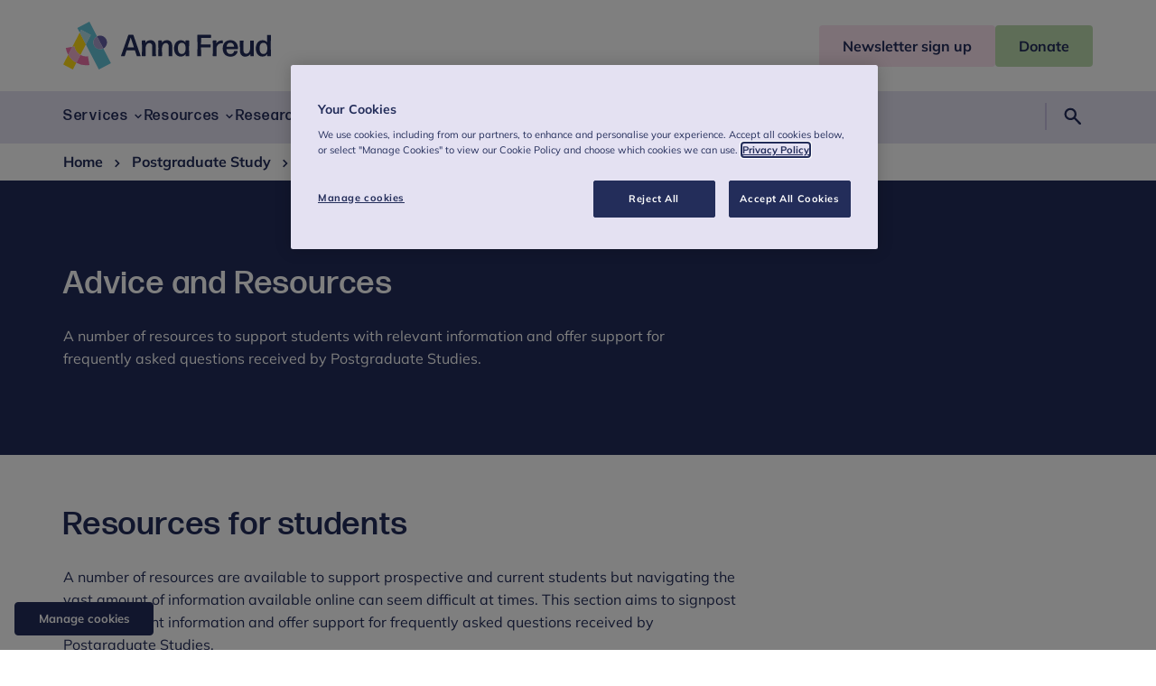

--- FILE ---
content_type: text/html; charset=utf-8
request_url: https://www.annafreud.org/training/postgraduate-study/advice-and-resources/
body_size: 11173
content:
<!DOCTYPE html><html lang="en"> <head><meta charset="UTF-8"><meta name="viewport" content="width=device-width"><link rel="icon" type="image/svg+xml" href="/favicon.ico"><link rel="preconnect" href="https://cdn-assets-eu.frontify.com"><link rel="preconnect" href="https://images.ctfassets.net"><link rel="preload" href="/fonts/Mullish/Mulish-Regular.woff2" as="font" type="font/woff2" crossorigin><link rel="preload" href="/fonts/Mullish/Mulish-Bold.woff2" as="font" type="font/woff2" crossorigin><link rel="preload" href="/fonts/FormaDJR/FormaDJRBanner-Medium.woff2" as="font" type="font/woff2" crossorigin><link rel="preload" href="/fonts/FormaDJR/FormaDJRBanner-Light.woff2" as="font" type="font/woff2" crossorigin><title>Advice &amp; Resources for UCL and Anna Freud Students | Anna Freud</title><meta name="description" content="Find resources, FAQs and student support on living, studying and settling into life at UCL and Anna Freud in London."><meta name="twitter:card" content="summary"><meta property="og:title" content="Advice &#38; Resources for UCL and Anna Freud Students"><meta property="og:site_name" content="Anna Freud"><meta property="og:description" content="Find resources, FAQs and student support on living, studying and settling into life at UCL and Anna Freud in London."><meta property="og:url" content="https://www.annafreud.org/training/postgraduate-study/advice-and-resources/"><meta property="og:type" content="website"><meta name="generator" content="Astro v4.2.8"><link rel="canonical" href="https://www.annafreud.org/training/postgraduate-study/advice-and-resources/"><link rel="sitemap" href="/sitemap-index.xml"><link rel="preconnect" href="https://www.googletagmanager.com"><link href="https://www.googletagmanager.com/gtag/js?id=GTM-KG5FJ5S7" rel="preload" as="script"><!-- Google Tag Manager --><script>
window.dataLayer = window.dataLayer || [];
function gtag(){dataLayer.push(arguments);}
// Call the default command before gtag.js or Tag Manager runs to
// adjust how the tags operate when they run. Modify the defaults
// per your business requirements and prior consent granted/denied, e.g.:
gtag('consent', 'default', {
  'ad_storage': 'denied',
  'ad_user_data': 'denied',
  'ad_personalization': 'denied',
  'analytics_storage': 'denied',
  'functionality_storage': 'denied',
  'personalization_storage': 'denied',
  'security_storage': 'denied'
});
</script><script>
(function (w, d, s, l, i) {
  w[l] = w[l] || [];
  w[l].push({ "gtm.start": new Date().getTime(), event: "gtm.js" });
  var f = d.getElementsByTagName(s)[0],
    j = d.createElement(s),
    dl = l != "dataLayer" ? "&l=" + l : "";
  j.async = true;
  j.src = "https://www.googletagmanager.com/gtm.js?id=" + i + dl;
  f.parentNode.insertBefore(j, f);
})(window, document, "script", "dataLayer", "GTM-KG5FJ5S7");
</script><!-- End Google Tag Manager --><!-- OneTrust Cookies Consent Notice start for www.annafreud.orgg --><script src="https://cdn.cookielaw.org/scripttemplates/otSDKStub.js" type="text/javascript" charset="UTF-8" data-domain-script="6ad0034a-ace0-4f7a-abdc-3d740a1dba28" defer></script> <script type="text/javascript">
function OptanonWrapper() { }
</script> <!-- OneTrust Cookies Consent Notice end for www.annafreud.org --><link rel="preconnect" href="https://cdn.cookielaw.org"><link rel="preload" href="https://cdn.cookielaw.org/scripttemplates/otSDKStub.js" as="script"><link rel="stylesheet" href="/_astro/hoisted.Dcdq76kM.css" />
<link rel="stylesheet" href="/_astro/_slug_.njTeG-td.css" /><script type="module" src="/_astro/hoisted.vcrncISC.js"></script></head> <body> <!-- Google Tag Manager (noscript) --><noscript><iframe src="https://www.googletagmanager.com/ns.html?id=GTM-KG5FJ5S7" height="0" width="0" style="display:none;visibility:hidden">
  </iframe></noscript><!-- End Google Tag Manager (noscript) --> <!-- OneTrust Cookies Settings button start --><div id="manage-cookies"> <button id="ot-sdk-btn" class="ot-sdk-show-settings">Manage cookies</button> </div> <!-- OneTrust Cookies Settings button end --> <a class="screen-reader-text" href="#main">Skip to content</a>  <header class="section header" id="header"> <div class="container header__container"> <div class="header__main"> <div class="container"> <a class="header__logo" href="/"> <svg xmlns="http://www.w3.org/2000/svg" fill="none" viewBox="0 0 230 53" class="header__logo--desktop">
  <g class="logo-icon">
    <path fill="#FFDC16" d="M5.546 36.716 0 47.398 10.682 53l3.88-7.47c-3.716-2.032-6.885-5.052-9.016-8.814Zm4.562-8.843 2.322-.412c.71 4.12 3.251 7.47 6.639 9.337l6.01-11.589-6.803-13.099-8.168 15.763Z"></path>
    <path fill="#64C3D7" d="M34.23 26.5c-1.911-3.707-.49-8.293 3.197-10.215L28.986 0l-13.36 7.003 2.65 5.107 1.585-3.048 10.682 5.602-5.464 10.573L39.476 53l13.36-7.003-8.442-16.284c-3.688 1.95-8.25.494-10.163-3.213Z"></path>
    <path fill="#AFDCE6" d="m19.861 9.062-1.585 3.048 6.803 13.1 5.464-10.573L19.86 9.062Z"></path>
    <path fill="#645FA5" d="M44.394 29.713c3.688-1.922 5.136-6.508 3.196-10.216-1.912-3.707-6.475-5.162-10.163-3.212l6.967 13.428Z"></path>
    <path fill="#AAA0CD" d="M34.23 26.5c1.913 3.707 6.476 5.163 10.164 3.213l-6.967-13.429c-3.688 1.923-5.108 6.509-3.196 10.216Z"></path>
    <path fill="#ED73AA" d="m29.068 48.03-1.694-9.694c-2.978.412-5.846-.165-8.305-1.538l-4.508 8.733a22.757 22.757 0 0 0 14.507 2.499ZM2.814 29.164a23.297 23.297 0 0 0 2.732 7.551l4.562-8.842-7.294 1.29Z"></path>
    <path fill="#F0AFCB" d="m12.457 27.461-2.322.412-4.59 8.87a23.222 23.222 0 0 0 9.016 8.815l4.508-8.76c-3.36-1.895-5.901-5.218-6.611-9.337Z"></path>
  </g>
  <g class="logo-text">
   <path fill="#232D5A" d="M81.957 38.336a.594.594 0 0 1-.546-.385l-2.022-6.123h-9.288l-1.967 6.123c-.082.193-.3.385-.546.385h-3.36c-.192 0-.328-.192-.274-.385l8.06-22.957c.081-.192.3-.385.546-.385h4.671c.246 0 .465.165.547.385L85.7 37.95c.055.165-.082.385-.273.385h-3.47Zm-3.66-9.941-3.58-10.82-3.496 10.82h7.076Zm9.152 9.941c-.192 0-.41-.192-.41-.412l.164-7.8-.137-8.841c0-.193.191-.413.41-.413h3.142c.19 0 .41.193.41.412l-.055 2.142c1.12-1.62 3.06-2.938 5.655-2.938 3.633 0 5.901 2.444 5.901 6.838v3.597l.136 7.003c0 .192-.191.412-.409.412h-3.36c-.192 0-.41-.192-.41-.412l.136-7.003v-3.487c0-2.472-1.338-3.762-3.196-3.762-2.05 0-3.934 1.73-4.29 5.354v1.895l.055 7.003c0 .192-.19.412-.41.412H87.45Zm18.194 0c-.191 0-.41-.192-.41-.412l.164-7.8-.136-8.841c0-.193.191-.413.409-.413h3.142c.191 0 .41.193.41.412l-.055 2.142c1.12-1.62 3.06-2.938 5.655-2.938 3.634 0 5.901 2.444 5.901 6.838v3.597l.137 7.003c0 .192-.191.412-.41.412h-3.333c-.191 0-.41-.192-.41-.412l.137-7.003v-3.487c0-2.472-1.339-3.762-3.196-3.762-2.049 0-3.934 1.73-4.289 5.354v1.895l.054 7.003c0 .192-.191.412-.41.412h-3.36Zm30.188 0c-.191 0-.41-.192-.41-.412l.055-1.977c-1.202 1.702-3.005 2.718-5.355 2.718-4.781 0-7.349-3.927-7.349-9.007 0-5.053 2.787-9.117 7.431-9.117 2.268 0 4.043.879 5.218 2.581l-.082-1.84c0-.192.191-.412.41-.412h3.333c.191 0 .41.193.41.412l-.164 8.266.164 8.376c0 .192-.192.412-.41.412h-3.251Zm-4.562-2.527c2.732 0 4.289-2.032 4.316-6.068.027-4.037-1.475-6.262-4.234-6.29-2.924-.027-4.372 2.225-4.372 5.96-.027 4.064 1.421 6.398 4.29 6.398Zm17.593 2.527c-.191 0-.41-.192-.41-.412l.273-11.451-.273-11.452c0-.192.192-.412.41-.412h14.452c.191 0 .41.193.41.412v2.444c0 .193-.192.412-.41.412h-10.545l-.192 7.305h10.245c.191 0 .41.192.41.412v2.444c0 .192-.191.412-.41.412h-10.245l.192 9.474c0 .192-.192.412-.41.412h-3.497Zm17.129 0c-.191 0-.41-.192-.41-.412l.164-8.403-.164-8.239c0-.192.192-.412.41-.412h3.306c.191 0 .41.193.382.412l-.109 2.719c1.284-2.17 3.579-3.24 6.065-3.24.273 0 .546.027.765.055.218.027.41.247.41.466v2.362a.398.398 0 0 1-.41.385c-.191-.028-.465-.028-.738-.028-3.223 0-5.764 1.867-5.983 5.767l.082 8.156c0 .192-.191.412-.41.412h-3.36Zm26.828-5.959c.191 0 .382.192.327.412-.491 3.295-3.332 5.959-7.922 5.959-5.601 0-8.633-3.762-8.633-9.062 0-5.52 3.196-9.172 8.496-9.172 5.328 0 8.387 3.597 8.524 9.474 0 .192-.191.412-.41.412h-12.539c.164 3.734 1.693 5.492 4.589 5.492 2.076 0 3.47-.989 3.961-3.076a.521.521 0 0 1 .492-.412h3.115v-.027Zm-7.677-9.035c-2.431 0-3.879 1.483-4.316 4.311h8.414c-.164-2.279-1.475-4.311-4.098-4.311Zm16.391 15.406c-3.633 0-5.901-2.444-5.901-6.838v-3.598l-.109-7.002c0-.192.191-.412.41-.412h3.306c.191 0 .409.192.409.412l-.109 7.003V31.8c0 2.472 1.339 3.762 3.169 3.762 2.049 0 3.934-1.73 4.289-5.355v-1.895l-.027-7.002c0-.192.191-.412.41-.412h3.333c.191 0 .409.192.409.412l-.163 7.799.136 8.842c0 .193-.191.412-.41.412h-3.141c-.192 0-.41-.192-.41-.412l.109-2.142c-1.147 1.62-3.114 2.939-5.71 2.939Zm24.724-.412c-.191 0-.409-.192-.409-.412l.082-1.977c-1.175 1.702-3.006 2.718-5.328 2.718-4.781 0-7.349-3.927-7.349-9.007 0-5.053 2.787-9.117 7.431-9.117 2.268 0 4.043.879 5.191 2.554l-.082-8.046c0-.192.191-.412.41-.412h3.36c.191 0 .41.192.41.412l-.164 10.874.164 12.028c0 .193-.191.412-.41.412h-3.306v-.027Zm-4.535-2.5c2.705 0 4.289-2.031 4.317-6.068.027-4.064-1.475-6.344-4.235-6.371-2.923-.055-4.371 2.28-4.371 6.014-.027 4.064 1.421 6.426 4.289 6.426Z"></path>
  </g>
</svg> <svg xmlns="http://www.w3.org/2000/svg" fill="none" viewBox="0 0 58 58" class="header__logo--mobile">
  <path fill="#FFDC16" d="M6.08 40.185 0 51.882 11.732 58l4.25-8.184a25.358 25.358 0 0 1-9.903-9.631Zm5.033-9.694 2.552-.447a14.537 14.537 0 0 0 7.282 10.223l6.588-12.676-7.461-14.35-8.96 17.25Z"></path>
  <path fill="#64C3D7" d="M37.59 28.997c-2.112-4.058-.537-9.06 3.514-11.182L31.84 0 17.172 7.647l2.909 5.594 1.733-3.334 11.732 6.117-6.01 11.567 15.803 30.402 14.668-7.647-9.263-17.815a8.263 8.263 0 0 1-11.154-3.534Z"></path>
  <path fill="#AFDCE6" d="m21.807 9.907-1.733 3.334 7.462 14.35 6.01-11.56-11.739-6.124Z"></path>
  <path fill="#645FA5" d="M48.75 32.524c4.058-2.115 5.633-7.124 3.522-11.181-2.112-4.065-7.111-5.643-11.162-3.528 0 0-.007 0-.007.007l7.64 14.709s0-.007.008-.007Z"></path>
  <path fill="#AAA0CD" d="M37.59 28.997c2.11 4.057 7.103 5.635 11.154 3.527l-7.647-14.702c-4.05 2.115-5.619 7.117-3.508 11.175Z"></path>
  <path fill="#ED73AA" d="m31.929 52.564-1.864-10.602a14.493 14.493 0 0 1-9.112-1.688l-4.965 9.548a25.209 25.209 0 0 0 15.941 2.742ZM3.08 31.91a25.379 25.379 0 0 0 2.998 8.275l5.034-9.694-8.032 1.42Z"></path>
  <path fill="#F0AFCB" d="m13.665 30.044-2.551.447-5.034 9.694a25.284 25.284 0 0 0 9.91 9.63l4.965-9.548c-3.714-2.06-6.499-5.71-7.29-10.223Z"></path>
</svg> <span class="screen-reader-text">Anna Freud</span> </a> <div class="header__actions"> <button type="button" class="header__actions--search-button" aria-expanded="false" aria-controls="header-search"> <svg xmlns="http://www.w3.org/2000/svg" height="48" viewBox="0 -960 960 960" width="48"><path d="M373.438-315q-115.311 0-193.875-78.703Q101-472.406 101-585.203T179.703-776.5q78.703-78.5 191.5-78.5T562.5-776.356Q641-697.712 641-584.85q0 45.85-13 83.35-13 37.5-38 71.5l237 235q13 13.556 13 33.256 0 19.7-13 33.244-14.333 13.5-33.244 13.5-18.912 0-32.756-14L526.472-364Q496-341.077 457.541-328.038 419.082-315 373.438-315Zm-1.997-91q75.985 0 127.272-51.542Q550-509.083 550-584.588q0-75.505-51.346-127.459Q447.309-764 371.529-764q-76.612 0-128.071 51.953Q192-660.093 192-584.588t51.311 127.046Q294.623-406 371.441-406Z"></path></svg> <span class="screen-reader-text">Search</span> </button> <button type="button" class="header__actions--menu-button" id="menu-button" aria-expanded="false" aria-controls="header-navigation"> <span id="menu-button-text">Menu</span> <svg xmlns="http://www.w3.org/2000/svg" height="48" viewBox="0 -960 960 960" width="48" class="header__actions--menu-open"><path d="M105-215v-91h750v91H105Zm0-219v-91h750v91H105Zm0-220v-92h750v92H105Z"></path></svg> <svg xmlns="http://www.w3.org/2000/svg" height="48" viewBox="0 -960 960 960" width="48" class="header__actions--menu-close"><path d="m249-186-63-63 231-231-231-230 63-64 231 230 231-230 63 64-230 230 230 231-63 63-231-230-231 230Z"></path></svg> </button> </div> </div> </div> <div class="header__call-to-action"> <div class="container"> <a href="/newsletter-sign-up" class="button button--header-primary header__call-to-action--button"><span>Newsletter sign up</span></a><a href="https://checkout.justgiving.com/ndbneivl5g" class="button button--header-secondary header__call-to-action--button" target="_blank" rel="noopener noreferrer"><span>Donate</span></a> </div> </div> </div> <nav class="header__navigation" aria-label="Primary Navigation"> <div class="container"> <ul id="header-navigation" class="header__navigation--menu"> <li class="header__navigation--menu-item">  <button type="button" class="header__navigation--menu-link header__navigation--has-sub-menu" aria-expanded="false"> <span>Services</span> <svg xmlns="http://www.w3.org/2000/svg" height="48" viewBox="0 -960 960 960" width="48" class="header__icon"><path d="M480-324 218-586l66-65 196 198 197-197 65 65-262 261Z"></path></svg> </button> <div class="header__sub-menu"> <div class="container"> <div class="grid"> <div class="col-12 header__sub-menu--link-item"> <a class="h2 header__navigation--menu-title" href="/services"> Services <svg xmlns="http://www.w3.org/2000/svg" width="24" height="25" viewBox="0 0 24 25" fill="none">
<path d="M11.25 17.5H7C5.61667 17.5 4.4375 17.0125 3.4625 16.0375C2.4875 15.0625 2 13.8833 2 12.5C2 11.1167 2.4875 9.9375 3.4625 8.9625C4.4375 7.9875 5.61667 7.5 7 7.5H11.25V9H7C6.02778 9 5.20139 9.33971 4.52082 10.0191C3.84027 10.6985 3.5 11.5235 3.5 12.4941C3.5 13.4647 3.84027 14.2917 4.52082 14.975C5.20139 15.6583 6.02778 16 7 16H11.25V17.5ZM8.125 13.25V11.75H15.875V13.25H8.125ZM12.75 17.5V16H17C17.9722 16 18.7986 15.6603 19.4792 14.9809C20.1597 14.3015 20.5 13.4765 20.5 12.5059C20.5 11.5353 20.1597 10.7083 19.4792 10.025C18.7986 9.34167 17.9722 9 17 9H12.75V7.5H17C18.3833 7.5 19.5625 7.9875 20.5375 8.9625C21.5125 9.9375 22 11.1167 22 12.5C22 13.8833 21.5125 15.0625 20.5375 16.0375C19.5625 17.0125 18.3833 17.5 17 17.5H12.75Z" fill="#232D5A"></path>
</svg> </a> </div> <ul class="col-12 col-lg-3 header__sub-menu--menu"> <li class="header__sub-menu--menu-item"> <a class="header__sub-menu--menu-link" href="/services/services-for-professionals"> For professionals <svg xmlns="http://www.w3.org/2000/svg" height="48" viewBox="0 -960 960 960" width="48" class="header__icon"><path d="m375-219-65-65 198-197-198-198 65-65 263 263-263 262Z"></path></svg> </a> </li><li class="header__sub-menu--menu-item"> <a class="header__sub-menu--menu-link" href="/services/services-for-professionals/school-and-college-services"> Mental health support for schools and colleges <svg xmlns="http://www.w3.org/2000/svg" height="48" viewBox="0 -960 960 960" width="48" class="header__icon"><path d="m375-219-65-65 198-197-198-198 65-65 263 263-263 262Z"></path></svg> </a> </li><li class="header__sub-menu--menu-item"> <a class="header__sub-menu--menu-link" href="/services/services-for-professionals/school-and-college-services/schools-and-colleges-early-support-service"> Schools and Colleges Early Support Service <svg xmlns="http://www.w3.org/2000/svg" height="48" viewBox="0 -960 960 960" width="48" class="header__icon"><path d="m375-219-65-65 198-197-198-198 65-65 263 263-263 262Z"></path></svg> </a> </li><li class="header__sub-menu--menu-item"> <a class="header__sub-menu--menu-link" href="/services/services-for-professionals/bespoke-clinical-support-and-services"> Bespoke clinical support and services <svg xmlns="http://www.w3.org/2000/svg" height="48" viewBox="0 -960 960 960" width="48" class="header__icon"><path d="m375-219-65-65 198-197-198-198 65-65 263 263-263 262Z"></path></svg> </a> </li><li class="header__sub-menu--menu-item"> <a class="header__sub-menu--menu-link" href="/services/services-for-professionals/cyp-mh-workforce-development"> CYP MH Workforce Development <svg xmlns="http://www.w3.org/2000/svg" height="48" viewBox="0 -960 960 960" width="48" class="header__icon"><path d="m375-219-65-65 198-197-198-198 65-65 263 263-263 262Z"></path></svg> </a> </li><li class="header__sub-menu--menu-item"> <a class="header__sub-menu--menu-link" href="/services/services-for-professionals/pod-online-mental-health-outcomes"> Pod: Online mental health outcomes and feedback system <svg xmlns="http://www.w3.org/2000/svg" height="48" viewBox="0 -960 960 960" width="48" class="header__icon"><path d="m375-219-65-65 198-197-198-198 65-65 263 263-263 262Z"></path></svg> </a> </li> </ul><ul class="col-12 col-lg-3 header__sub-menu--menu"> <li class="header__sub-menu--menu-item"> <a class="header__sub-menu--menu-link" href="/services/services-for-families"> For families <svg xmlns="http://www.w3.org/2000/svg" height="48" viewBox="0 -960 960 960" width="48" class="header__icon"><path d="m375-219-65-65 198-197-198-198 65-65 263 263-263 262Z"></path></svg> </a> </li><li class="header__sub-menu--menu-item"> <a class="header__sub-menu--menu-link" href="/services/services-for-families/finding-the-right-support-for-you-and-your-family"> Finding the right support for you and your family  <svg xmlns="http://www.w3.org/2000/svg" height="48" viewBox="0 -960 960 960" width="48" class="header__icon"><path d="m375-219-65-65 198-197-198-198 65-65 263 263-263 262Z"></path></svg> </a> </li><li class="header__sub-menu--menu-item"> <a class="header__sub-menu--menu-link" href="/services/services-for-families/family-trauma/special-guardianship-and-adoption"> Special guardianship and adoption <svg xmlns="http://www.w3.org/2000/svg" height="48" viewBox="0 -960 960 960" width="48" class="header__icon"><path d="m375-219-65-65 198-197-198-198 65-65 263 263-263 262Z"></path></svg> </a> </li><li class="header__sub-menu--menu-item"> <a class="header__sub-menu--menu-link" href="/services/services-for-families/family-trauma"> Family trauma <svg xmlns="http://www.w3.org/2000/svg" height="48" viewBox="0 -960 960 960" width="48" class="header__icon"><path d="m375-219-65-65 198-197-198-198 65-65 263 263-263 262Z"></path></svg> </a> </li> </ul><ul class="col-12 col-lg-3 header__sub-menu--menu"> <li class="header__sub-menu--menu-item"> <a class="header__sub-menu--menu-link" href="/services/services-for-children-and-young-people"> For children and young people <svg xmlns="http://www.w3.org/2000/svg" height="48" viewBox="0 -960 960 960" width="48" class="header__icon"><path d="m375-219-65-65 198-197-198-198 65-65 263 263-263 262Z"></path></svg> </a> </li><li class="header__sub-menu--menu-item"> <a class="header__sub-menu--menu-link" href="/services/services-for-children-and-young-people/for-under-fives"> For under fives <svg xmlns="http://www.w3.org/2000/svg" height="48" viewBox="0 -960 960 960" width="48" class="header__icon"><path d="m375-219-65-65 198-197-198-198 65-65 263 263-263 262Z"></path></svg> </a> </li><li class="header__sub-menu--menu-item"> <a class="header__sub-menu--menu-link" href="/services/services-for-children-and-young-people/support-for-children-and-adolescents"> Support for children and adolescents <svg xmlns="http://www.w3.org/2000/svg" height="48" viewBox="0 -960 960 960" width="48" class="header__icon"><path d="m375-219-65-65 198-197-198-198 65-65 263 263-263 262Z"></path></svg> </a> </li> </ul> </div> </div> </div>  </li><li class="header__navigation--menu-item">  <button type="button" class="header__navigation--menu-link header__navigation--has-sub-menu" aria-expanded="false"> <span>Resources</span> <svg xmlns="http://www.w3.org/2000/svg" height="48" viewBox="0 -960 960 960" width="48" class="header__icon"><path d="M480-324 218-586l66-65 196 198 197-197 65 65-262 261Z"></path></svg> </button> <div class="header__sub-menu"> <div class="container"> <div class="grid"> <div class="col-12 header__sub-menu--link-item"> <a class="h2 header__navigation--menu-title" href="/resources"> Resources <svg xmlns="http://www.w3.org/2000/svg" width="24" height="25" viewBox="0 0 24 25" fill="none">
<path d="M11.25 17.5H7C5.61667 17.5 4.4375 17.0125 3.4625 16.0375C2.4875 15.0625 2 13.8833 2 12.5C2 11.1167 2.4875 9.9375 3.4625 8.9625C4.4375 7.9875 5.61667 7.5 7 7.5H11.25V9H7C6.02778 9 5.20139 9.33971 4.52082 10.0191C3.84027 10.6985 3.5 11.5235 3.5 12.4941C3.5 13.4647 3.84027 14.2917 4.52082 14.975C5.20139 15.6583 6.02778 16 7 16H11.25V17.5ZM8.125 13.25V11.75H15.875V13.25H8.125ZM12.75 17.5V16H17C17.9722 16 18.7986 15.6603 19.4792 14.9809C20.1597 14.3015 20.5 13.4765 20.5 12.5059C20.5 11.5353 20.1597 10.7083 19.4792 10.025C18.7986 9.34167 17.9722 9 17 9H12.75V7.5H17C18.3833 7.5 19.5625 7.9875 20.5375 8.9625C21.5125 9.9375 22 11.1167 22 12.5C22 13.8833 21.5125 15.0625 20.5375 16.0375C19.5625 17.0125 18.3833 17.5 17 17.5H12.75Z" fill="#232D5A"></path>
</svg> </a> </div> <ul class="col-12 col-lg-3 header__sub-menu--menu"> <li class="header__sub-menu--menu-item"> <a class="header__sub-menu--menu-link" href="/resources/under-fives-wellbeing"> For under fives <svg xmlns="http://www.w3.org/2000/svg" height="48" viewBox="0 -960 960 960" width="48" class="header__icon"><path d="m375-219-65-65 198-197-198-198 65-65 263 263-263 262Z"></path></svg> </a> </li><li class="header__sub-menu--menu-item"> <a class="header__sub-menu--menu-link" href="/resources/under-fives-wellbeing/common-difficulties"> Common difficulties in the early years <svg xmlns="http://www.w3.org/2000/svg" height="48" viewBox="0 -960 960 960" width="48" class="header__icon"><path d="m375-219-65-65 198-197-198-198 65-65 263 263-263 262Z"></path></svg> </a> </li><li class="header__sub-menu--menu-item"> <a class="header__sub-menu--menu-link" href="/resources/under-fives-wellbeing/a-guide-to-neurodiversity-in-the-early-years"> A guide to neurodiversity in the early years <svg xmlns="http://www.w3.org/2000/svg" height="48" viewBox="0 -960 960 960" width="48" class="header__icon"><path d="m375-219-65-65 198-197-198-198 65-65 263 263-263 262Z"></path></svg> </a> </li> </ul><ul class="col-12 col-lg-3 header__sub-menu--menu"> <li class="header__sub-menu--menu-item"> <a class="header__sub-menu--menu-link" href="/resources/children-and-young-peoples-wellbeing"> For children and young people <svg xmlns="http://www.w3.org/2000/svg" height="48" viewBox="0 -960 960 960" width="48" class="header__icon"><path d="m375-219-65-65 198-197-198-198 65-65 263 263-263 262Z"></path></svg> </a> </li><li class="header__sub-menu--menu-item"> <a class="header__sub-menu--menu-link" href="/resources/children-and-young-peoples-wellbeing/self-care"> Self-care  <svg xmlns="http://www.w3.org/2000/svg" height="48" viewBox="0 -960 960 960" width="48" class="header__icon"><path d="m375-219-65-65 198-197-198-198 65-65 263 263-263 262Z"></path></svg> </a> </li><li class="header__sub-menu--menu-item"> <a class="header__sub-menu--menu-link" href="/resources/children-and-young-peoples-wellbeing/receiving-support"> Receiving support  <svg xmlns="http://www.w3.org/2000/svg" height="48" viewBox="0 -960 960 960" width="48" class="header__icon"><path d="m375-219-65-65 198-197-198-198 65-65 263 263-263 262Z"></path></svg> </a> </li> </ul><ul class="col-12 col-lg-3 header__sub-menu--menu"> <li class="header__sub-menu--menu-item"> <a class="header__sub-menu--menu-link" href="/resources/family-wellbeing"> For families <svg xmlns="http://www.w3.org/2000/svg" height="48" viewBox="0 -960 960 960" width="48" class="header__icon"><path d="m375-219-65-65 198-197-198-198 65-65 263 263-263 262Z"></path></svg> </a> </li><li class="header__sub-menu--menu-item"> <a class="header__sub-menu--menu-link" href="/resources/family-wellbeing/self-care-for-parents-and-carers"> Self-care for parents and carers <svg xmlns="http://www.w3.org/2000/svg" height="48" viewBox="0 -960 960 960" width="48" class="header__icon"><path d="m375-219-65-65 198-197-198-198 65-65 263 263-263 262Z"></path></svg> </a> </li><li class="header__sub-menu--menu-item"> <a class="header__sub-menu--menu-link" href="/resources/family-wellbeing/advice-and-guidance-for-parents-and-carers-in-conflict-or-separating"> Parents and carers in conflict or separating <svg xmlns="http://www.w3.org/2000/svg" height="48" viewBox="0 -960 960 960" width="48" class="header__icon"><path d="m375-219-65-65 198-197-198-198 65-65 263 263-263 262Z"></path></svg> </a> </li><li class="header__sub-menu--menu-item"> <a class="header__sub-menu--menu-link" href="/resources/family-wellbeing/adoptive-parents-special-guardians-kinship-carers-and-foster-carers"> Adoptive parents, special guardians, kinship carers and foster carers <svg xmlns="http://www.w3.org/2000/svg" height="48" viewBox="0 -960 960 960" width="48" class="header__icon"><path d="m375-219-65-65 198-197-198-198 65-65 263 263-263 262Z"></path></svg> </a> </li> </ul><ul class="col-12 col-lg-3 header__sub-menu--menu"> <li class="header__sub-menu--menu-item"> <a class="header__sub-menu--menu-link" href="/resources/resources-for-professionals"> For professionals <svg xmlns="http://www.w3.org/2000/svg" height="48" viewBox="0 -960 960 960" width="48" class="header__icon"><path d="m375-219-65-65 198-197-198-198 65-65 263 263-263 262Z"></path></svg> </a> </li><li class="header__sub-menu--menu-item"> <a class="header__sub-menu--menu-link" href="/resources/schools-and-colleges"> School and college resources <svg xmlns="http://www.w3.org/2000/svg" height="48" viewBox="0 -960 960 960" width="48" class="header__icon"><path d="m375-219-65-65 198-197-198-198 65-65 263 263-263 262Z"></path></svg> </a> </li><li class="header__sub-menu--menu-item"> <a class="header__sub-menu--menu-link" href="https://www.annafreud.org/resources/schools-and-colleges/5-steps/" rel="noopener noreferrer"> 5 steps schools framework <svg xmlns="http://www.w3.org/2000/svg" height="48" viewBox="0 -960 960 960" width="48" class="header__icon"><path d="m375-219-65-65 198-197-198-198 65-65 263 263-263 262Z"></path></svg> </a> </li><li class="header__sub-menu--menu-item"> <a class="header__sub-menu--menu-link" href="/resources/resources-for-professionals/expert-advice-and-guidance-videos-for-nursery-staff"> Expert advice and guidance videos for nursery staff <svg xmlns="http://www.w3.org/2000/svg" height="48" viewBox="0 -960 960 960" width="48" class="header__icon"><path d="m375-219-65-65 198-197-198-198 65-65 263 263-263 262Z"></path></svg> </a> </li> </ul> </div> </div> </div>  </li><li class="header__navigation--menu-item">  <button type="button" class="header__navigation--menu-link header__navigation--has-sub-menu" aria-expanded="false"> <span>Research</span> <svg xmlns="http://www.w3.org/2000/svg" height="48" viewBox="0 -960 960 960" width="48" class="header__icon"><path d="M480-324 218-586l66-65 196 198 197-197 65 65-262 261Z"></path></svg> </button> <div class="header__sub-menu"> <div class="container"> <div class="grid"> <div class="col-12 header__sub-menu--link-item"> <a class="h2 header__navigation--menu-title" href="/research"> Research <svg xmlns="http://www.w3.org/2000/svg" width="24" height="25" viewBox="0 0 24 25" fill="none">
<path d="M11.25 17.5H7C5.61667 17.5 4.4375 17.0125 3.4625 16.0375C2.4875 15.0625 2 13.8833 2 12.5C2 11.1167 2.4875 9.9375 3.4625 8.9625C4.4375 7.9875 5.61667 7.5 7 7.5H11.25V9H7C6.02778 9 5.20139 9.33971 4.52082 10.0191C3.84027 10.6985 3.5 11.5235 3.5 12.4941C3.5 13.4647 3.84027 14.2917 4.52082 14.975C5.20139 15.6583 6.02778 16 7 16H11.25V17.5ZM8.125 13.25V11.75H15.875V13.25H8.125ZM12.75 17.5V16H17C17.9722 16 18.7986 15.6603 19.4792 14.9809C20.1597 14.3015 20.5 13.4765 20.5 12.5059C20.5 11.5353 20.1597 10.7083 19.4792 10.025C18.7986 9.34167 17.9722 9 17 9H12.75V7.5H17C18.3833 7.5 19.5625 7.9875 20.5375 8.9625C21.5125 9.9375 22 11.1167 22 12.5C22 13.8833 21.5125 15.0625 20.5375 16.0375C19.5625 17.0125 18.3833 17.5 17 17.5H12.75Z" fill="#232D5A"></path>
</svg> </a> </div> <ul class="col-12 col-lg-3 header__sub-menu--menu"> <li class="header__sub-menu--menu-item"> <a class="header__sub-menu--menu-link" href="/research/research-library"> Research library <svg xmlns="http://www.w3.org/2000/svg" height="48" viewBox="0 -960 960 960" width="48" class="header__icon"><path d="m375-219-65-65 198-197-198-198 65-65 263 263-263 262Z"></path></svg> </a> </li> </ul><ul class="col-12 col-lg-3 header__sub-menu--menu"> <li class="header__sub-menu--menu-item"> <a class="header__sub-menu--menu-link" href="/research/key-research-findings"> Key research findings <svg xmlns="http://www.w3.org/2000/svg" height="48" viewBox="0 -960 960 960" width="48" class="header__icon"><path d="m375-219-65-65 198-197-198-198 65-65 263 263-263 262Z"></path></svg> </a> </li> </ul><ul class="col-12 col-lg-3 header__sub-menu--menu"> <li class="header__sub-menu--menu-item"> <a class="header__sub-menu--menu-link" href="/research/current-research-projects"> Current research projects <svg xmlns="http://www.w3.org/2000/svg" height="48" viewBox="0 -960 960 960" width="48" class="header__icon"><path d="m375-219-65-65 198-197-198-198 65-65 263 263-263 262Z"></path></svg> </a> </li> </ul><ul class="col-12 col-lg-3 header__sub-menu--menu"> <li class="header__sub-menu--menu-item"> <a class="header__sub-menu--menu-link" href="/research/past-research-projects"> Past research projects <svg xmlns="http://www.w3.org/2000/svg" height="48" viewBox="0 -960 960 960" width="48" class="header__icon"><path d="m375-219-65-65 198-197-198-198 65-65 263 263-263 262Z"></path></svg> </a> </li> </ul> </div> </div> </div>  </li><li class="header__navigation--menu-item">  <button type="button" class="header__navigation--menu-link header__navigation--has-sub-menu" aria-expanded="false"> <span>Training and events</span> <svg xmlns="http://www.w3.org/2000/svg" height="48" viewBox="0 -960 960 960" width="48" class="header__icon"><path d="M480-324 218-586l66-65 196 198 197-197 65 65-262 261Z"></path></svg> </button> <div class="header__sub-menu"> <div class="container"> <div class="grid"> <div class="col-12 header__sub-menu--link-item"> <a class="h2 header__navigation--menu-title" href="/training"> Training and events <svg xmlns="http://www.w3.org/2000/svg" width="24" height="25" viewBox="0 0 24 25" fill="none">
<path d="M11.25 17.5H7C5.61667 17.5 4.4375 17.0125 3.4625 16.0375C2.4875 15.0625 2 13.8833 2 12.5C2 11.1167 2.4875 9.9375 3.4625 8.9625C4.4375 7.9875 5.61667 7.5 7 7.5H11.25V9H7C6.02778 9 5.20139 9.33971 4.52082 10.0191C3.84027 10.6985 3.5 11.5235 3.5 12.4941C3.5 13.4647 3.84027 14.2917 4.52082 14.975C5.20139 15.6583 6.02778 16 7 16H11.25V17.5ZM8.125 13.25V11.75H15.875V13.25H8.125ZM12.75 17.5V16H17C17.9722 16 18.7986 15.6603 19.4792 14.9809C20.1597 14.3015 20.5 13.4765 20.5 12.5059C20.5 11.5353 20.1597 10.7083 19.4792 10.025C18.7986 9.34167 17.9722 9 17 9H12.75V7.5H17C18.3833 7.5 19.5625 7.9875 20.5375 8.9625C21.5125 9.9375 22 11.1167 22 12.5C22 13.8833 21.5125 15.0625 20.5375 16.0375C19.5625 17.0125 18.3833 17.5 17 17.5H12.75Z" fill="#232D5A"></path>
</svg> </a> </div> <ul class="col-12 col-lg-3 header__sub-menu--menu"> <li class="header__sub-menu--menu-item"> <a class="header__sub-menu--menu-link" href="/training/health-and-social-care"> Health and social care <svg xmlns="http://www.w3.org/2000/svg" height="48" viewBox="0 -960 960 960" width="48" class="header__icon"><path d="m375-219-65-65 198-197-198-198 65-65 263 263-263 262Z"></path></svg> </a> </li><li class="header__sub-menu--menu-item"> <a class="header__sub-menu--menu-link" href="/training/health-and-social-care/mentalization-based-treatments-mbt"> Mentalization-Based Treatments (MBT) <svg xmlns="http://www.w3.org/2000/svg" height="48" viewBox="0 -960 960 960" width="48" class="header__icon"><path d="m375-219-65-65 198-197-198-198 65-65 263 263-263 262Z"></path></svg> </a> </li><li class="header__sub-menu--menu-item"> <a class="header__sub-menu--menu-link" href="/training/health-and-social-care/adaptive-mentalization-based-integrative-treatment-ambit"> Adaptive Mentalization Based Integrative Treatment (AMBIT) <svg xmlns="http://www.w3.org/2000/svg" height="48" viewBox="0 -960 960 960" width="48" class="header__icon"><path d="m375-219-65-65 198-197-198-198 65-65 263 263-263 262Z"></path></svg> </a> </li><li class="header__sub-menu--menu-item"> <a class="header__sub-menu--menu-link" href="/training/health-and-social-care/dynamic-interpersonal-therapy"> Dynamic Interpersonal Therapy (DIT) <svg xmlns="http://www.w3.org/2000/svg" height="48" viewBox="0 -960 960 960" width="48" class="header__icon"><path d="m375-219-65-65 198-197-198-198 65-65 263 263-263 262Z"></path></svg> </a> </li><li class="header__sub-menu--menu-item"> <a class="header__sub-menu--menu-link" href="/training/health-and-social-care/interpersonal-psychotherapy-training"> Interpersonal Psychotherapy (IPT) <svg xmlns="http://www.w3.org/2000/svg" height="48" viewBox="0 -960 960 960" width="48" class="header__icon"><path d="m375-219-65-65 198-197-198-198 65-65 263 263-263 262Z"></path></svg> </a> </li><li class="header__sub-menu--menu-item"> <a class="header__sub-menu--menu-link" href="/training/education/how-to-commission-training"> How to commission training <svg xmlns="http://www.w3.org/2000/svg" height="48" viewBox="0 -960 960 960" width="48" class="header__icon"><path d="m375-219-65-65 198-197-198-198 65-65 263 263-263 262Z"></path></svg> </a> </li> </ul><ul class="col-12 col-lg-3 header__sub-menu--menu"> <li class="header__sub-menu--menu-item"> <a class="header__sub-menu--menu-link" href="/training/education"> Education <svg xmlns="http://www.w3.org/2000/svg" height="48" viewBox="0 -960 960 960" width="48" class="header__icon"><path d="m375-219-65-65 198-197-198-198 65-65 263 263-263 262Z"></path></svg> </a> </li><li class="header__sub-menu--menu-item"> <a class="header__sub-menu--menu-link" href="/training/education/training-in-schools-and-colleges"> Mental health training for schools and colleges <svg xmlns="http://www.w3.org/2000/svg" height="48" viewBox="0 -960 960 960" width="48" class="header__icon"><path d="m375-219-65-65 198-197-198-198 65-65 263 263-263 262Z"></path></svg> </a> </li><li class="header__sub-menu--menu-item"> <a class="header__sub-menu--menu-link" href="/training/education/training-in-schools-and-colleges/senior-mental-health-lead-training"> Senior Mental Health Lead training <svg xmlns="http://www.w3.org/2000/svg" height="48" viewBox="0 -960 960 960" width="48" class="header__icon"><path d="m375-219-65-65 198-197-198-198 65-65 263 263-263 262Z"></path></svg> </a> </li><li class="header__sub-menu--menu-item"> <a class="header__sub-menu--menu-link" href="/training/education/training-in-schools-and-colleges/autism-and-wellbeing-in-schools-programme"> Autism and Wellbeing in Schools Programme <svg xmlns="http://www.w3.org/2000/svg" height="48" viewBox="0 -960 960 960" width="48" class="header__icon"><path d="m375-219-65-65 198-197-198-198 65-65 263 263-263 262Z"></path></svg> </a> </li><li class="header__sub-menu--menu-item"> <a class="header__sub-menu--menu-link" href="/training/education/under-fives-training-and-events"> Under fives training and events <svg xmlns="http://www.w3.org/2000/svg" height="48" viewBox="0 -960 960 960" width="48" class="header__icon"><path d="m375-219-65-65 198-197-198-198 65-65 263 263-263 262Z"></path></svg> </a> </li><li class="header__sub-menu--menu-item"> <a class="header__sub-menu--menu-link" href="/training/education/training-in-schools-and-colleges/bespoke-training-for-schools-and-colleges"> Commission bespoke training for schools and colleges <svg xmlns="http://www.w3.org/2000/svg" height="48" viewBox="0 -960 960 960" width="48" class="header__icon"><path d="m375-219-65-65 198-197-198-198 65-65 263 263-263 262Z"></path></svg> </a> </li> </ul><ul class="col-12 col-lg-3 header__sub-menu--menu"> <li class="header__sub-menu--menu-item"> <a class="header__sub-menu--menu-link" href="/training/postgraduate-study"> Postgraduate Study <svg xmlns="http://www.w3.org/2000/svg" height="48" viewBox="0 -960 960 960" width="48" class="header__icon"><path d="m375-219-65-65 198-197-198-198 65-65 263 263-263 262Z"></path></svg> </a> </li><li class="header__sub-menu--menu-item"> <a class="header__sub-menu--menu-link" href="/training/postgraduate-study/ucl-postgraduate-programmes"> UCL Postgraduate Programmes <svg xmlns="http://www.w3.org/2000/svg" height="48" viewBox="0 -960 960 960" width="48" class="header__icon"><path d="m375-219-65-65 198-197-198-198 65-65 263 263-263 262Z"></path></svg> </a> </li><li class="header__sub-menu--menu-item"> <a class="header__sub-menu--menu-link" href="/training/postgraduate-study/upcoming-events"> Postgraduate events <svg xmlns="http://www.w3.org/2000/svg" height="48" viewBox="0 -960 960 960" width="48" class="header__icon"><path d="m375-219-65-65 198-197-198-198 65-65 263 263-263 262Z"></path></svg> </a> </li><li class="header__sub-menu--menu-item"> <a class="header__sub-menu--menu-link" href="/training/postgraduate-study/advice-and-resources"> Advice and resources <svg xmlns="http://www.w3.org/2000/svg" height="48" viewBox="0 -960 960 960" width="48" class="header__icon"><path d="m375-219-65-65 198-197-198-198 65-65 263 263-263 262Z"></path></svg> </a> </li><li class="header__sub-menu--menu-item"> <a class="header__sub-menu--menu-link" href="/training/postgraduate-study/scholarships"> Bursaries and scholarships <svg xmlns="http://www.w3.org/2000/svg" height="48" viewBox="0 -960 960 960" width="48" class="header__icon"><path d="m375-219-65-65 198-197-198-198 65-65 263 263-263 262Z"></path></svg> </a> </li><li class="header__sub-menu--menu-item"> <a class="header__sub-menu--menu-link" href="/training/postgraduate-study/alumni-network"> Alumni network <svg xmlns="http://www.w3.org/2000/svg" height="48" viewBox="0 -960 960 960" width="48" class="header__icon"><path d="m375-219-65-65 198-197-198-198 65-65 263 263-263 262Z"></path></svg> </a> </li> </ul><ul class="col-12 col-lg-3 header__sub-menu--menu"> <li class="header__sub-menu--menu-item"> <a class="header__sub-menu--menu-link" href="/training/conferences-and-events"> Conferences and events <svg xmlns="http://www.w3.org/2000/svg" height="48" viewBox="0 -960 960 960" width="48" class="header__icon"><path d="m375-219-65-65 198-197-198-198 65-65 263 263-263 262Z"></path></svg> </a> </li><li class="header__sub-menu--menu-item"> <a class="header__sub-menu--menu-link" href="https://www.annafreud.org/training/courses/ambit-conference-minds-in-crisis/" rel="noopener noreferrer"> AMBIT Conference: Minds in Crisis <svg xmlns="http://www.w3.org/2000/svg" height="48" viewBox="0 -960 960 960" width="48" class="header__icon"><path d="m375-219-65-65 198-197-198-198 65-65 263 263-263 262Z"></path></svg> </a> </li><li class="header__sub-menu--menu-item"> <a class="header__sub-menu--menu-link" href="https://www.annafreud.org/training/courses/understanding-trauma-and-neurodivergence-in-children-in-person/" rel="noopener noreferrer"> Understanding Trauma and Neurodivergence in Children (In-person) <svg xmlns="http://www.w3.org/2000/svg" height="48" viewBox="0 -960 960 960" width="48" class="header__icon"><path d="m375-219-65-65 198-197-198-198 65-65 263 263-263 262Z"></path></svg> </a> </li><li class="header__sub-menu--menu-item"> <a class="header__sub-menu--menu-link" href="https://www.annafreud.org/training/courses/understanding-trauma-and-neurodivergence-in-children-online/" rel="noopener noreferrer"> Understanding Trauma and Neurodivergence in Children (Online) <svg xmlns="http://www.w3.org/2000/svg" height="48" viewBox="0 -960 960 960" width="48" class="header__icon"><path d="m375-219-65-65 198-197-198-198 65-65 263 263-263 262Z"></path></svg> </a> </li> </ul> </div> </div> </div>  </li><li class="header__navigation--menu-item">  <button type="button" class="header__navigation--menu-link header__navigation--has-sub-menu" aria-expanded="false"> <span>Get involved</span> <svg xmlns="http://www.w3.org/2000/svg" height="48" viewBox="0 -960 960 960" width="48" class="header__icon"><path d="M480-324 218-586l66-65 196 198 197-197 65 65-262 261Z"></path></svg> </button> <div class="header__sub-menu"> <div class="container"> <div class="grid"> <div class="col-12 header__sub-menu--link-item"> <a class="h2 header__navigation--menu-title" href="/get-involved"> Get involved <svg xmlns="http://www.w3.org/2000/svg" width="24" height="25" viewBox="0 0 24 25" fill="none">
<path d="M11.25 17.5H7C5.61667 17.5 4.4375 17.0125 3.4625 16.0375C2.4875 15.0625 2 13.8833 2 12.5C2 11.1167 2.4875 9.9375 3.4625 8.9625C4.4375 7.9875 5.61667 7.5 7 7.5H11.25V9H7C6.02778 9 5.20139 9.33971 4.52082 10.0191C3.84027 10.6985 3.5 11.5235 3.5 12.4941C3.5 13.4647 3.84027 14.2917 4.52082 14.975C5.20139 15.6583 6.02778 16 7 16H11.25V17.5ZM8.125 13.25V11.75H15.875V13.25H8.125ZM12.75 17.5V16H17C17.9722 16 18.7986 15.6603 19.4792 14.9809C20.1597 14.3015 20.5 13.4765 20.5 12.5059C20.5 11.5353 20.1597 10.7083 19.4792 10.025C18.7986 9.34167 17.9722 9 17 9H12.75V7.5H17C18.3833 7.5 19.5625 7.9875 20.5375 8.9625C21.5125 9.9375 22 11.1167 22 12.5C22 13.8833 21.5125 15.0625 20.5375 16.0375C19.5625 17.0125 18.3833 17.5 17 17.5H12.75Z" fill="#232D5A"></path>
</svg> </a> </div> <ul class="col-12 col-lg-3 header__sub-menu--menu"> <li class="header__sub-menu--menu-item"> <a class="header__sub-menu--menu-link" href="/get-involved/support-us"> Support us <svg xmlns="http://www.w3.org/2000/svg" height="48" viewBox="0 -960 960 960" width="48" class="header__icon"><path d="m375-219-65-65 198-197-198-198 65-65 263 263-263 262Z"></path></svg> </a> </li><li class="header__sub-menu--menu-item"> <a class="header__sub-menu--menu-link" href="/get-involved/support-us/challenge-events"> Challenge events <svg xmlns="http://www.w3.org/2000/svg" height="48" viewBox="0 -960 960 960" width="48" class="header__icon"><path d="m375-219-65-65 198-197-198-198 65-65 263 263-263 262Z"></path></svg> </a> </li><li class="header__sub-menu--menu-item"> <a class="header__sub-menu--menu-link" href="/get-involved/support-us/other-ways-to-support-us"> Other ways to support us <svg xmlns="http://www.w3.org/2000/svg" height="48" viewBox="0 -960 960 960" width="48" class="header__icon"><path d="m375-219-65-65 198-197-198-198 65-65 263 263-263 262Z"></path></svg> </a> </li><li class="header__sub-menu--menu-item"> <a class="header__sub-menu--menu-link" href="/get-involved/support-us/fundraising-support"> Fundraising support <svg xmlns="http://www.w3.org/2000/svg" height="48" viewBox="0 -960 960 960" width="48" class="header__icon"><path d="m375-219-65-65 198-197-198-198 65-65 263 263-263 262Z"></path></svg> </a> </li> </ul><ul class="col-12 col-lg-3 header__sub-menu--menu"> <li class="header__sub-menu--menu-item"> <a class="header__sub-menu--menu-link" href="/get-involved/get-involved-with-research"> Get involved with research <svg xmlns="http://www.w3.org/2000/svg" height="48" viewBox="0 -960 960 960" width="48" class="header__icon"><path d="m375-219-65-65 198-197-198-198 65-65 263 263-263 262Z"></path></svg> </a> </li><li class="header__sub-menu--menu-item"> <a class="header__sub-menu--menu-link" href="/research/current-research-projects"> Current research projects <svg xmlns="http://www.w3.org/2000/svg" height="48" viewBox="0 -960 960 960" width="48" class="header__icon"><path d="m375-219-65-65 198-197-198-198 65-65 263 263-263 262Z"></path></svg> </a> </li><li class="header__sub-menu--menu-item"> <a class="header__sub-menu--menu-link" href="/get-involved/get-involved-with-research/collaborations-and-partnerships-for-research"> Collaborations and partnerships for research <svg xmlns="http://www.w3.org/2000/svg" height="48" viewBox="0 -960 960 960" width="48" class="header__icon"><path d="m375-219-65-65 198-197-198-198 65-65 263 263-263 262Z"></path></svg> </a> </li><li class="header__sub-menu--menu-item"> <a class="header__sub-menu--menu-link" href="/get-involved/get-involved-with-research/researcher-internship-scheme"> Researcher internship scheme <svg xmlns="http://www.w3.org/2000/svg" height="48" viewBox="0 -960 960 960" width="48" class="header__icon"><path d="m375-219-65-65 198-197-198-198 65-65 263 263-263 262Z"></path></svg> </a> </li> </ul><ul class="col-12 col-lg-3 header__sub-menu--menu"> <li class="header__sub-menu--menu-item"> <a class="header__sub-menu--menu-link" href="/get-involved/become-a-champion"> Become a champion <svg xmlns="http://www.w3.org/2000/svg" height="48" viewBox="0 -960 960 960" width="48" class="header__icon"><path d="m375-219-65-65 198-197-198-198 65-65 263 263-263 262Z"></path></svg> </a> </li><li class="header__sub-menu--menu-item"> <a class="header__sub-menu--menu-link" href="/get-involved/become-a-champion/young-champions"> Young Champions <svg xmlns="http://www.w3.org/2000/svg" height="48" viewBox="0 -960 960 960" width="48" class="header__icon"><path d="m375-219-65-65 198-197-198-198 65-65 263 263-263 262Z"></path></svg> </a> </li><li class="header__sub-menu--menu-item"> <a class="header__sub-menu--menu-link" href="/get-involved/become-a-champion/parent-champions"> Parent and Carer Champions <svg xmlns="http://www.w3.org/2000/svg" height="48" viewBox="0 -960 960 960" width="48" class="header__icon"><path d="m375-219-65-65 198-197-198-198 65-65 263 263-263 262Z"></path></svg> </a> </li> </ul><ul class="col-12 col-lg-3 header__sub-menu--menu"> <li class="header__sub-menu--menu-item"> <a class="header__sub-menu--menu-link" href="/get-involved/networks"> Networks <svg xmlns="http://www.w3.org/2000/svg" height="48" viewBox="0 -960 960 960" width="48" class="header__icon"><path d="m375-219-65-65 198-197-198-198 65-65 263 263-263 262Z"></path></svg> </a> </li><li class="header__sub-menu--menu-item"> <a class="header__sub-menu--menu-link" href="/get-involved/networks/child-outcomes-research-consortium"> Child Outcomes Research Consortium <svg xmlns="http://www.w3.org/2000/svg" height="48" viewBox="0 -960 960 960" width="48" class="header__icon"><path d="m375-219-65-65 198-197-198-198 65-65 263 263-263 262Z"></path></svg> </a> </li><li class="header__sub-menu--menu-item"> <a class="header__sub-menu--menu-link" href="/get-involved/networks/uk-trauma-council"> UK Trauma Council <svg xmlns="http://www.w3.org/2000/svg" height="48" viewBox="0 -960 960 960" width="48" class="header__icon"><path d="m375-219-65-65 198-197-198-198 65-65 263 263-263 262Z"></path></svg> </a> </li><li class="header__sub-menu--menu-item"> <a class="header__sub-menu--menu-link" href="/resources/schools-and-colleges/schools-in-mind"> Schools in Mind <svg xmlns="http://www.w3.org/2000/svg" height="48" viewBox="0 -960 960 960" width="48" class="header__icon"><path d="m375-219-65-65 198-197-198-198 65-65 263 263-263 262Z"></path></svg> </a> </li><li class="header__sub-menu--menu-item"> <a class="header__sub-menu--menu-link" href="/services/services-for-children-and-young-people/for-under-fives/early-years-in-mind"> Early Years in Mind <svg xmlns="http://www.w3.org/2000/svg" height="48" viewBox="0 -960 960 960" width="48" class="header__icon"><path d="m375-219-65-65 198-197-198-198 65-65 263 263-263 262Z"></path></svg> </a> </li> </ul> </div> </div> </div>  </li><li class="header__navigation--menu-item">  <button type="button" class="header__navigation--menu-link header__navigation--has-sub-menu" aria-expanded="false"> <span>About us</span> <svg xmlns="http://www.w3.org/2000/svg" height="48" viewBox="0 -960 960 960" width="48" class="header__icon"><path d="M480-324 218-586l66-65 196 198 197-197 65 65-262 261Z"></path></svg> </button> <div class="header__sub-menu"> <div class="container"> <div class="grid"> <div class="col-12 header__sub-menu--link-item"> <a class="h2 header__navigation--menu-title" href="/about"> About us <svg xmlns="http://www.w3.org/2000/svg" width="24" height="25" viewBox="0 0 24 25" fill="none">
<path d="M11.25 17.5H7C5.61667 17.5 4.4375 17.0125 3.4625 16.0375C2.4875 15.0625 2 13.8833 2 12.5C2 11.1167 2.4875 9.9375 3.4625 8.9625C4.4375 7.9875 5.61667 7.5 7 7.5H11.25V9H7C6.02778 9 5.20139 9.33971 4.52082 10.0191C3.84027 10.6985 3.5 11.5235 3.5 12.4941C3.5 13.4647 3.84027 14.2917 4.52082 14.975C5.20139 15.6583 6.02778 16 7 16H11.25V17.5ZM8.125 13.25V11.75H15.875V13.25H8.125ZM12.75 17.5V16H17C17.9722 16 18.7986 15.6603 19.4792 14.9809C20.1597 14.3015 20.5 13.4765 20.5 12.5059C20.5 11.5353 20.1597 10.7083 19.4792 10.025C18.7986 9.34167 17.9722 9 17 9H12.75V7.5H17C18.3833 7.5 19.5625 7.9875 20.5375 8.9625C21.5125 9.9375 22 11.1167 22 12.5C22 13.8833 21.5125 15.0625 20.5375 16.0375C19.5625 17.0125 18.3833 17.5 17 17.5H12.75Z" fill="#232D5A"></path>
</svg> </a> </div> <ul class="col-12 col-lg-3 header__sub-menu--menu"> <li class="header__sub-menu--menu-item"> <a class="header__sub-menu--menu-link" href="/news"> News and blogs <svg xmlns="http://www.w3.org/2000/svg" height="48" viewBox="0 -960 960 960" width="48" class="header__icon"><path d="m375-219-65-65 198-197-198-198 65-65 263 263-263 262Z"></path></svg> </a> </li> </ul> </div> </div> </div>  </li> </ul> <div class="header__actions"> <button type="button" class="header__actions--search-button" aria-expanded="false" aria-controls="header-search"> <svg xmlns="http://www.w3.org/2000/svg" height="48" viewBox="0 -960 960 960" width="48"><path d="M373.438-315q-115.311 0-193.875-78.703Q101-472.406 101-585.203T179.703-776.5q78.703-78.5 191.5-78.5T562.5-776.356Q641-697.712 641-584.85q0 45.85-13 83.35-13 37.5-38 71.5l237 235q13 13.556 13 33.256 0 19.7-13 33.244-14.333 13.5-33.244 13.5-18.912 0-32.756-14L526.472-364Q496-341.077 457.541-328.038 419.082-315 373.438-315Zm-1.997-91q75.985 0 127.272-51.542Q550-509.083 550-584.588q0-75.505-51.346-127.459Q447.309-764 371.529-764q-76.612 0-128.071 51.953Q192-660.093 192-584.588t51.311 127.046Q294.623-406 371.441-406Z"></path></svg> <span class="screen-reader-text">Search</span> </button> </div> </div> </nav> <div id="header-search" class="header-search"> <div class="container"> <form class="form search-form" action="/search"> <fieldset> <legend>Search annafreud.org</legend>  <div class="header-search__field"> <div class="form-field"> <label class="screen-reader-text" for="search"> Search annafreud.org </label> <input type="search" id="search" name="term" placeholder="What are you looking for?" required> </div> <button type="submit" class="button button--primary search-submit-button"><span class="screen-reader-text">Submit search</span><svg xmlns="http://www.w3.org/2000/svg" height="48" viewBox="0 -960 960 960" width="48"><path d="M373.438-315q-115.311 0-193.875-78.703Q101-472.406 101-585.203T179.703-776.5q78.703-78.5 191.5-78.5T562.5-776.356Q641-697.712 641-584.85q0 45.85-13 83.35-13 37.5-38 71.5l237 235q13 13.556 13 33.256 0 19.7-13 33.244-14.333 13.5-33.244 13.5-18.912 0-32.756-14L526.472-364Q496-341.077 457.541-328.038 419.082-315 373.438-315Zm-1.997-91q75.985 0 127.272-51.542Q550-509.083 550-584.588q0-75.505-51.346-127.459Q447.309-764 371.529-764q-76.612 0-128.071 51.953Q192-660.093 192-584.588t51.311 127.046Q294.623-406 371.441-406Z"></path></svg></button> </div> <span class="form-alert">Please enter a search term</span> </fieldset> </form> </div> </div> </header> <main id="main">  <nav aria-label="breadcrumbs" class="breadcrumbs"><div class="container"><ol class="breadcrumbs__list"><li class="breadcrumbs__item"><a href="/">Home</a><svg xmlns="http://www.w3.org/2000/svg" height="48" viewBox="0 -960 960 960" width="48" aria-hidden="true" class="breadcrumbs__divider"><path d="m375-219-65-65 198-197-198-198 65-65 263 263-263 262Z"></path></svg></li><li class="breadcrumbs__item"><a href="/training/postgraduate-study/">Postgraduate Study</a><svg xmlns="http://www.w3.org/2000/svg" height="48" viewBox="0 -960 960 960" width="48" aria-hidden="true" class="breadcrumbs__divider"><path d="m375-219-65-65 198-197-198-198 65-65 263 263-263 262Z"></path></svg></li><li class="breadcrumbs__item"><a href="/training/">Training and events</a><svg xmlns="http://www.w3.org/2000/svg" height="48" viewBox="0 -960 960 960" width="48" aria-hidden="true" class="breadcrumbs__divider"><path d="m375-219-65-65 198-197-198-198 65-65 263 263-263 262Z"></path></svg></li><li class="breadcrumbs__item"><span aria-current="location">Advice and resources</span></li></ol><script type="application/ld+json">{"@context":"https://schema.org","@type":"BreadcrumbList","itemListElement":[{"@type":"ListItem","position":1,"name":"Home","item":"https://www.annafreud.org/"},{"@type":"ListItem","position":2,"name":"Training and events","item":"https://www.annafreud.org/training/"},{"@type":"ListItem","position":3,"name":"Postgraduate Study","item":"https://www.annafreud.org/training/postgraduate-study/"},{"@type":"ListItem","position":4,"name":"Advice and resources"}]}</script></div></nav> <section class="section bg-dark-blue introduction standard">  <div class="container">  <div class="grid"> <div class="col-12 col-sm-7 introduction__content"> <div>  <h1 class="h2">Advice and Resources</h1>  <div class="introduction__content--summary"><p>A number of resources to support students with relevant information and offer support for frequently asked questions received by Postgraduate Studies. </p></div>  </div> </div>  </div> </div> </section> <section class="section section--grouped"> <section class="section section--content"> <section class="section richtext whitespace-section"> <div class="container"> <div class="grid">  <div class="col-12 richtext__content col-md-8"><h2 id="resources-for-students">Resources for students</h2><p>A number of resources are available to support prospective and current students but navigating the vast amount of information available online can seem difficult at times. This section aims to signpost you to relevant information and offer support for frequently asked questions received by Postgraduate Studies. </p><h2 id="living-in-london">Living in London</h2><h3 id="accommodation">Accommodation</h3><p>UCL offers several different options for accommodation across London. Students may wish to consider the location of Anna Freud, where the majority of lectures take place, when looking into accommodation options. The <a
            href="https://www.ucl.ac.uk/accommodation/"
            target="_blank"
            rel="noopener noreferrer"
          >UCL Accommodation Office</a> offers further information. </p><h3 id="student-life">Student life</h3><p>There are many ways in which you can enjoy student life in London. For more information about managing costs, travel and making the most of your time in London visit <a
            href="https://www.ucl.ac.uk/home/living-london"
            target="_blank"
            rel="noopener noreferrer"
          >Living in London</a>.</p><h2 id="meeting-new-people">Meeting new people</h2><p>One thing we hear consistently from our students is how much they enjoy the small intimate environment at Anna Freud and how this facilitates students quickly getting to know each another. Many of our students come from across the world and often arrive to find they have much in common and go on to form lifelong friendships.</p><p>Once you have been accepted onto a course, we will put you in touch with others who have also been accepted so that you can begin to share the experience from the very beginning. You are likely to share some teaching with students from other MSc programmes, so you will be exposed to a broad cross section of students from many different countries, all with an interest in child development.</p><h2 id="international-students">International students</h2><p>UCL has put together a <a
            href="http://www.ucl.ac.uk/prospective-students/international"
            target="_blank"
            rel="noopener noreferrer"
          >Study Abroad Guide</a> in order to help international students, with limited familiarity of London, plan their studies at UCL and Anna Freud. </p><h2 id="location">Location</h2><h3 id="anna-freud-address">Anna Freud address</h3><p>Anna Freud 4-8 Rodney Street London, N1 9JH</p><h3 id="transport-links">Transport links</h3><p>The closest underground stations to the Centre is Angel (Northern Line) and Kings Cross St Pancras (Circle, Hammersmith &amp; City, Metropolitan, Northern, Piccadilly and Victoria Lines and National Rail). </p><p><a
            href="https://www.google.com/maps/place/4-8+Rodney+St,+London+N1+9JH/@51.5319502,-0.116045,17z/data=!3m1!4b1!4m5!3m4!1s0x48761b4122ca3f03:0xf1026c4361c47b21!8m2!3d51.5319502!4d-0.1138563"
            target="_blank"
            rel="noopener noreferrer"
          >Link to map</a></p></div> </div> </div> </section> </section>  </section> </main> <footer class="section footer bg-dark-blue"> <div class="container"> <div class="footer__actions"> <a class="footer__logo" href="/"> <svg xmlns="http://www.w3.org/2000/svg" fill="none" viewBox="0 0 230 53">
  <g class="logo-icon">
    <path fill="#FFDC16" d="M5.546 36.716 0 47.398 10.682 53l3.88-7.47c-3.716-2.032-6.885-5.052-9.016-8.814Zm4.562-8.843 2.322-.412c.71 4.12 3.251 7.47 6.639 9.337l6.01-11.589-6.803-13.099-8.168 15.763Z"></path>
    <path fill="#64C3D7" d="M34.23 26.5c-1.911-3.707-.49-8.293 3.197-10.215L28.986 0l-13.36 7.003 2.65 5.107 1.585-3.048 10.682 5.602-5.464 10.573L39.476 53l13.36-7.003-8.442-16.284c-3.688 1.95-8.25.494-10.163-3.213Z"></path>
    <path fill="#AFDCE6" d="m19.861 9.062-1.585 3.048 6.803 13.1 5.464-10.573L19.86 9.062Z"></path>
    <path fill="#645FA5" d="M44.394 29.713c3.688-1.922 5.136-6.508 3.196-10.216-1.912-3.707-6.475-5.162-10.163-3.212l6.967 13.428Z"></path>
    <path fill="#AAA0CD" d="M34.23 26.5c1.913 3.707 6.476 5.163 10.164 3.213l-6.967-13.429c-3.688 1.923-5.108 6.509-3.196 10.216Z"></path>
    <path fill="#ED73AA" d="m29.068 48.03-1.694-9.694c-2.978.412-5.846-.165-8.305-1.538l-4.508 8.733a22.757 22.757 0 0 0 14.507 2.499ZM2.814 29.164a23.297 23.297 0 0 0 2.732 7.551l4.562-8.842-7.294 1.29Z"></path>
    <path fill="#F0AFCB" d="m12.457 27.461-2.322.412-4.59 8.87a23.222 23.222 0 0 0 9.016 8.815l4.508-8.76c-3.36-1.895-5.901-5.218-6.611-9.337Z"></path>
  </g>
  <g class="logo-text">
   <path fill="#232D5A" d="M81.957 38.336a.594.594 0 0 1-.546-.385l-2.022-6.123h-9.288l-1.967 6.123c-.082.193-.3.385-.546.385h-3.36c-.192 0-.328-.192-.274-.385l8.06-22.957c.081-.192.3-.385.546-.385h4.671c.246 0 .465.165.547.385L85.7 37.95c.055.165-.082.385-.273.385h-3.47Zm-3.66-9.941-3.58-10.82-3.496 10.82h7.076Zm9.152 9.941c-.192 0-.41-.192-.41-.412l.164-7.8-.137-8.841c0-.193.191-.413.41-.413h3.142c.19 0 .41.193.41.412l-.055 2.142c1.12-1.62 3.06-2.938 5.655-2.938 3.633 0 5.901 2.444 5.901 6.838v3.597l.136 7.003c0 .192-.191.412-.409.412h-3.36c-.192 0-.41-.192-.41-.412l.136-7.003v-3.487c0-2.472-1.338-3.762-3.196-3.762-2.05 0-3.934 1.73-4.29 5.354v1.895l.055 7.003c0 .192-.19.412-.41.412H87.45Zm18.194 0c-.191 0-.41-.192-.41-.412l.164-7.8-.136-8.841c0-.193.191-.413.409-.413h3.142c.191 0 .41.193.41.412l-.055 2.142c1.12-1.62 3.06-2.938 5.655-2.938 3.634 0 5.901 2.444 5.901 6.838v3.597l.137 7.003c0 .192-.191.412-.41.412h-3.333c-.191 0-.41-.192-.41-.412l.137-7.003v-3.487c0-2.472-1.339-3.762-3.196-3.762-2.049 0-3.934 1.73-4.289 5.354v1.895l.054 7.003c0 .192-.191.412-.41.412h-3.36Zm30.188 0c-.191 0-.41-.192-.41-.412l.055-1.977c-1.202 1.702-3.005 2.718-5.355 2.718-4.781 0-7.349-3.927-7.349-9.007 0-5.053 2.787-9.117 7.431-9.117 2.268 0 4.043.879 5.218 2.581l-.082-1.84c0-.192.191-.412.41-.412h3.333c.191 0 .41.193.41.412l-.164 8.266.164 8.376c0 .192-.192.412-.41.412h-3.251Zm-4.562-2.527c2.732 0 4.289-2.032 4.316-6.068.027-4.037-1.475-6.262-4.234-6.29-2.924-.027-4.372 2.225-4.372 5.96-.027 4.064 1.421 6.398 4.29 6.398Zm17.593 2.527c-.191 0-.41-.192-.41-.412l.273-11.451-.273-11.452c0-.192.192-.412.41-.412h14.452c.191 0 .41.193.41.412v2.444c0 .193-.192.412-.41.412h-10.545l-.192 7.305h10.245c.191 0 .41.192.41.412v2.444c0 .192-.191.412-.41.412h-10.245l.192 9.474c0 .192-.192.412-.41.412h-3.497Zm17.129 0c-.191 0-.41-.192-.41-.412l.164-8.403-.164-8.239c0-.192.192-.412.41-.412h3.306c.191 0 .41.193.382.412l-.109 2.719c1.284-2.17 3.579-3.24 6.065-3.24.273 0 .546.027.765.055.218.027.41.247.41.466v2.362a.398.398 0 0 1-.41.385c-.191-.028-.465-.028-.738-.028-3.223 0-5.764 1.867-5.983 5.767l.082 8.156c0 .192-.191.412-.41.412h-3.36Zm26.828-5.959c.191 0 .382.192.327.412-.491 3.295-3.332 5.959-7.922 5.959-5.601 0-8.633-3.762-8.633-9.062 0-5.52 3.196-9.172 8.496-9.172 5.328 0 8.387 3.597 8.524 9.474 0 .192-.191.412-.41.412h-12.539c.164 3.734 1.693 5.492 4.589 5.492 2.076 0 3.47-.989 3.961-3.076a.521.521 0 0 1 .492-.412h3.115v-.027Zm-7.677-9.035c-2.431 0-3.879 1.483-4.316 4.311h8.414c-.164-2.279-1.475-4.311-4.098-4.311Zm16.391 15.406c-3.633 0-5.901-2.444-5.901-6.838v-3.598l-.109-7.002c0-.192.191-.412.41-.412h3.306c.191 0 .409.192.409.412l-.109 7.003V31.8c0 2.472 1.339 3.762 3.169 3.762 2.049 0 3.934-1.73 4.289-5.355v-1.895l-.027-7.002c0-.192.191-.412.41-.412h3.333c.191 0 .409.192.409.412l-.163 7.799.136 8.842c0 .193-.191.412-.41.412h-3.141c-.192 0-.41-.192-.41-.412l.109-2.142c-1.147 1.62-3.114 2.939-5.71 2.939Zm24.724-.412c-.191 0-.409-.192-.409-.412l.082-1.977c-1.175 1.702-3.006 2.718-5.328 2.718-4.781 0-7.349-3.927-7.349-9.007 0-5.053 2.787-9.117 7.431-9.117 2.268 0 4.043.879 5.191 2.554l-.082-8.046c0-.192.191-.412.41-.412h3.36c.191 0 .41.192.41.412l-.164 10.874.164 12.028c0 .193-.191.412-.41.412h-3.306v-.027Zm-4.535-2.5c2.705 0 4.289-2.031 4.317-6.068.027-4.064-1.475-6.344-4.235-6.371-2.923-.055-4.371 2.28-4.371 6.014-.027 4.064 1.421 6.426 4.289 6.426Z"></path>
  </g>
</svg> <span class="screen-reader-text">Anna Freud</span> </a> <div class="buttons-grouped"> <a href="/afc-crisis-messenger" class="button button--footer-secondary"><span>AFC Crisis Messenger</span></a> </div> </div> <nav class="grid footer__navigation" aria-label="Secondary Navigation"> <ul class="footer__navigation--menu col-12 col-md-3"> <li class="footer__navigation--menu-item"> <h3 class="footer__navigation--title">Contact us</h3> <div class="footer__navigation--content"><p>Anna Freud 4-8 Rodney Street London N1 9JH</p><p>Tel: <a href="tel:02077942313">+44 (0)20 7794 2313</a></p><p>Email: <a href="mailto:info@annafreud.org">info@annafreud.org</a></p><p>Charity number: 1077106</p></div> </li> </ul><ul class="footer__navigation--menu col-12 col-md-3"> <li class="footer__navigation--menu-item"> <h3 class="footer__navigation--title">About Anna Freud</h3> </li> <li class="footer__navigation--menu-item"> <a class="footer__navigation--menu-link" href="/about"> About us </a> </li><li class="footer__navigation--menu-item"> <a class="footer__navigation--menu-link" href="/careers"> Working with us </a> </li><li class="footer__navigation--menu-item"> <a class="footer__navigation--menu-link" href="/about/leadership"> Executive team </a> </li><li class="footer__navigation--menu-item"> <a class="footer__navigation--menu-link" href="/news"> News and blogs </a> </li> </ul><ul class="footer__navigation--menu col-12 col-md-3"> <li class="footer__navigation--menu-item"> <h3 class="footer__navigation--title">Useful links</h3> </li> <li class="footer__navigation--menu-item"> <a class="footer__navigation--menu-link" href="/get-involved/support-us"> Support us </a> </li><li class="footer__navigation--menu-item"> <a class="footer__navigation--menu-link" href="/resources"> Resources </a> </li><li class="footer__navigation--menu-item"> <a class="footer__navigation--menu-link" href="/training"> Training and events </a> </li><li class="footer__navigation--menu-item"> <a class="footer__navigation--menu-link" href="/complaints"> Complaints </a> </li><li class="footer__navigation--menu-item"> <a class="footer__navigation--menu-link" href="/contact"> Contact us </a> </li> </ul> </nav> </div> <div class="footer__secondary"> <div class="container"> <div class="grid"> <ul class="col-12 col-md-6 footer__social"> <li class="footer__social--menu-item"> <a class="footer__social--menu-link" href="https://www.facebook.com/pages/The-Anna-Freud-Centre/240699029303291" target="_blank" rel="noopener noreferrer"> <svg width="28" height="32" viewBox="0 0 28 32" xmlns="http://www.w3.org/2000/svg">
<path d="M24.0526 15.5263C24.0526 9.71579 19.3368 5 13.5263 5C7.71579 5 3 9.71579 3 15.5263C3 20.6211 6.62105 24.8632 11.4211 25.8421V18.6842H9.31579V15.5263H11.4211V12.8947C11.4211 10.8632 13.0737 9.21053 15.1053 9.21053H17.7368V12.3684H15.6316C15.0526 12.3684 14.5789 12.8421 14.5789 13.4211V15.5263H17.7368V18.6842H14.5789V26C19.8947 25.4737 24.0526 20.9895 24.0526 15.5263Z"></path>
</svg> <span class="screen-reader-text">facebook</span> </a> </li><li class="footer__social--menu-item"> <a class="footer__social--menu-link" href="https://twitter.com/AFNCCF" target="_blank" rel="noopener noreferrer"> <svg width="28" height="32" xmlns="http://www.w3.org/2000/svg" viewBox="0 0 512 512">
<path fill="#ffffff" d="M389.2 48h70.6L305.6 224.2 487 464H345L233.7 318.6 106.5 464H35.8L200.7 275.5 26.8 48H172.4L272.9 180.9 389.2 48zM364.4 421.8h39.1L151.1 88h-42L364.4 421.8z"></path>
</svg> <span class="screen-reader-text">twitter</span> </a> </li><li class="footer__social--menu-item"> <a class="footer__social--menu-link" href="https://www.instagram.com/afnccf/" target="_blank" rel="noopener noreferrer"> <svg width="28" height="32" viewBox="0 0 28 32" xmlns="http://www.w3.org/2000/svg">
<path d="M9.09 5H17.91C21.27 5 24 7.73 24 11.09V19.91C24 21.5252 23.3584 23.0742 22.2163 24.2163C21.0742 25.3584 19.5252 26 17.91 26H9.09C5.73 26 3 23.27 3 19.91V11.09C3 9.47483 3.64162 7.92582 4.78372 6.78372C5.92582 5.64162 7.47483 5 9.09 5ZM8.88 7.1C7.87748 7.1 6.91602 7.49825 6.20714 8.20714C5.49825 8.91602 5.1 9.87748 5.1 10.88V20.12C5.1 22.2095 6.7905 23.9 8.88 23.9H18.12C19.1225 23.9 20.084 23.5018 20.7929 22.7929C21.5018 22.084 21.9 21.1225 21.9 20.12V10.88C21.9 8.7905 20.2095 7.1 18.12 7.1H8.88ZM19.0125 8.675C19.3606 8.675 19.6944 8.81328 19.9406 9.05942C20.1867 9.30556 20.325 9.6394 20.325 9.9875C20.325 10.3356 20.1867 10.6694 19.9406 10.9156C19.6944 11.1617 19.3606 11.3 19.0125 11.3C18.6644 11.3 18.3306 11.1617 18.0844 10.9156C17.8383 10.6694 17.7 10.3356 17.7 9.9875C17.7 9.6394 17.8383 9.30556 18.0844 9.05942C18.3306 8.81328 18.6644 8.675 19.0125 8.675ZM13.5 10.25C14.8924 10.25 16.2277 10.8031 17.2123 11.7877C18.1969 12.7723 18.75 14.1076 18.75 15.5C18.75 16.8924 18.1969 18.2277 17.2123 19.2123C16.2277 20.1969 14.8924 20.75 13.5 20.75C12.1076 20.75 10.7723 20.1969 9.78769 19.2123C8.80312 18.2277 8.25 16.8924 8.25 15.5C8.25 14.1076 8.80312 12.7723 9.78769 11.7877C10.7723 10.8031 12.1076 10.25 13.5 10.25ZM13.5 12.35C12.6646 12.35 11.8634 12.6819 11.2726 13.2726C10.6819 13.8634 10.35 14.6646 10.35 15.5C10.35 16.3354 10.6819 17.1366 11.2726 17.7274C11.8634 18.3181 12.6646 18.65 13.5 18.65C14.3354 18.65 15.1366 18.3181 15.7274 17.7274C16.3181 17.1366 16.65 16.3354 16.65 15.5C16.65 14.6646 16.3181 13.8634 15.7274 13.2726C15.1366 12.6819 14.3354 12.35 13.5 12.35Z" ></path>
</svg> <span class="screen-reader-text">instagram</span> </a> </li><li class="footer__social--menu-item"> <a class="footer__social--menu-link" href="https://www.youtube.com/channel/UCN8HoTxrHO8RJdoB4isH0lA" target="_blank" rel="noopener noreferrer"> <svg width="28" height="32" viewBox="0 0 28 32" xmlns="http://www.w3.org/2000/svg">
<path d="M11.4 19.5L16.8495 16.35L11.4 13.2V19.5ZM23.538 11.2785C23.6745 11.772 23.769 12.4335 23.832 13.2735C23.9055 14.1135 23.937 14.838 23.937 15.468L24 16.35C24 18.6495 23.832 20.34 23.538 21.4215C23.2755 22.3665 22.6665 22.9755 21.7215 23.238C21.228 23.3745 20.325 23.469 18.939 23.532C17.574 23.6055 16.3245 23.637 15.1695 23.637L13.5 23.7C9.1005 23.7 6.36 23.532 5.2785 23.238C4.3335 22.9755 3.7245 22.3665 3.462 21.4215C3.3255 20.928 3.231 20.2665 3.168 19.4265C3.0945 18.5865 3.063 17.862 3.063 17.232L3 16.35C3 14.0505 3.168 12.36 3.462 11.2785C3.7245 10.3335 4.3335 9.7245 5.2785 9.462C5.772 9.3255 6.675 9.231 8.061 9.168C9.426 9.0945 10.6755 9.063 11.8305 9.063L13.5 9C17.8995 9 20.64 9.168 21.7215 9.462C22.6665 9.7245 23.2755 10.3335 23.538 11.2785Z" ></path>
</svg> <span class="screen-reader-text">youtube</span> </a> </li><li class="footer__social--menu-item"> <a class="footer__social--menu-link" href="https://www.linkedin.com/company/anna-freud-centre" target="_blank" rel="noopener noreferrer"> <svg width="28" height="32" viewBox="0 0 28 32" xmlns="http://www.w3.org/2000/svg">
<path d="M7.40714 8.22321C7.40684 8.81255 7.1744 9.37763 6.76095 9.79415C6.34749 10.2107 5.78689 10.4445 5.20247 10.4442C4.61804 10.4439 4.05767 10.2095 3.64463 9.79257C3.23159 9.37564 2.99971 8.81033 3 8.22099C3.00029 7.63165 3.23273 7.06657 3.64619 6.65005C4.05965 6.23354 4.62025 5.99971 5.20467 6C5.78909 6.00029 6.34946 6.23469 6.7625 6.65162C7.17555 7.06856 7.40743 7.63387 7.40714 8.22321ZM7.47324 12.0897H3.06611V26H7.47324V12.0897ZM14.4365 12.0897H10.0514V26H14.3924V18.7004C14.3924 14.634 19.648 14.2562 19.648 18.7004V26H24V17.1894C24 10.3342 16.2214 10.5897 14.3924 13.9562L14.4365 12.0897Z" ></path>
</svg> <span class="screen-reader-text">linkedin</span> </a> </li> </ul> <nav class="col-12 col-md-6 footer__legal" aria-label="Legal Navigation"> <ul class="footer__legal--menu"> <li class="footer__legal--menu-item"> <a class="footer__legal--menu-link" href="/accessibility"> Accessibility </a> </li><li class="footer__legal--menu-item"> <a class="footer__legal--menu-link" href="/terms"> Terms and Conditions </a> </li><li class="footer__legal--menu-item"> <a class="footer__legal--menu-link" href="/privacy"> Privacy Policy </a> </li> <li class="footer__legal--menu-item"> <span class="footer__legal--copyright">© Copyright Anna Freud 2024</span> </li> </ul> </nav> </div> </div> </div> </footer>  </body> </html>

--- FILE ---
content_type: text/css; charset=utf-8
request_url: https://www.annafreud.org/_astro/_slug_.njTeG-td.css
body_size: 17460
content:
*,:after,:before{box-sizing:border-box}*{margin:0}h1,h2,h3,h4,h5,h6,p{overflow-wrap:break-word}ol,ol[role=list],ul,ul[role=list]{list-style:none}html:focus-within{scroll-behavior:smooth}body{line-height:1.5;min-height:100vh;text-rendering:optimizeSpeed;-webkit-font-smoothing:antialiased}a:not([class]){-webkit-text-decoration-skip:ink;text-decoration-skip-ink:auto}canvas,img,picture,svg,video{display:block;max-width:100%}button,input,select,textarea{font:inherit}@media (prefers-reduced-motion:reduce){html:focus-within{scroll-behavior:auto}*,:after,:before{animation-duration:.01ms!important;animation-iteration-count:1!important;scroll-behavior:auto!important;transition-duration:.01ms!important}}@font-face{font-display:swap;font-family:FormaDJRBanner;font-style:normal;font-weight:300;src:url(/fonts/FormaDJR/FormaDJRBanner-Light.woff2) format("woff2"),url(/fonts/FormaDJR/FormaDJRBanner-Light.woff) format("woff")}@font-face{font-display:swap;font-family:FormaDJRBanner;font-style:italic;font-weight:300;src:url(/fonts/FormaDJR/FormaDJRBanner-LightItalic.woff2) format("woff2"),url(/fonts/FormaDJR/FormaDJRBanner-LightItalic.woff) format("woff")}@font-face{font-display:swap;font-family:FormaDJRBanner;font-style:normal;font-weight:400;src:url(/fonts/FormaDJR/FormaDJRBanner-Regular.woff2) format("woff2"),url(/fonts/FormaDJR/FormaDJRBanner-Regular.woff) format("woff")}@font-face{font-display:swap;font-family:FormaDJRBanner;font-style:italic;font-weight:400;src:url(/fonts/FormaDJR/FormaDJRBanner-Italic.woff2) format("woff2"),url(/fonts/FormaDJR/FormaDJRBanner-Italic.woff) format("woff")}@font-face{font-display:swap;font-family:FormaDJRBanner;font-style:normal;font-weight:500;src:url(/fonts/FormaDJR/FormaDJRBanner-Medium.woff2) format("woff2"),url(/fonts/FormaDJR/FormaDJRBanner-Medium.woff) format("woff")}@font-face{font-display:swap;font-family:FormaDJRBanner;font-style:italic;font-weight:500;src:url(/fonts/FormaDJR/FormaDJRBanner-MediumItalic.woff2) format("woff2"),url(/fonts/FormaDJR/FormaDJRBanner-MediumItalic.woff) format("woff")}@font-face{font-display:swap;font-family:FormaDJRBanner;font-style:italic;font-weight:700;src:url(/fonts/FormaDJR/FormaDJRBanner-BoldItalic.woff2) format("woff2"),url(/fonts/FormaDJR/FormaDJRBanner-BoldItalic.woff) format("woff")}@font-face{font-display:swap;font-family:Mulish;font-style:normal;font-weight:400;src:url(/fonts/Mullish/Mulish-Regular.woff2) format("woff2"),url(/fonts/Mullish/Mulish-Regular.woff) format("woff")}@font-face{font-display:swap;font-family:Mulish;font-style:italic;font-weight:400;src:url(/fonts/Mullish/Mulish-Italic.woff2) format("woff2"),url(/fonts/Mullish/Mulish-Italic.woff) format("woff")}@font-face{font-display:swap;font-family:Mulish;font-style:normal;font-weight:700;src:url(/fonts/Mullish/Mulish-Bold.woff2) format("woff2"),url(/fonts/Mullish/Mulish-Bold.woff) format("woff")}@font-face{font-display:swap;font-family:Mulish;font-style:italic;font-weight:700;src:url(/fonts/Mullish/Mulish-BoldItalic.woff2) format("woff2"),url(/fonts/Mullish/Mulish-BoldItalic.woff) format("woff")}@font-face{font-display:swap;font-family:Mulish;font-style:normal;font-weight:900;src:url(/fonts/Mullish/Mulish-Black.woff2) format("woff2"),url(/fonts/Mullish/Mulish-Black.woff) format("woff")}@font-face{font-display:swap;font-family:Mulish;font-style:italic;font-weight:900;src:url(/fonts/Mullish/Mulish-BlackItalic.woff2) format("woff2"),url(/fonts/Mullish/Mulish-BlackItalic.woff) format("woff")}:root{--ratio:1rem;--font-family-text:"Mulish",Helvetica,Arial,sans-serif;--font-family-heading:"FormaDJRBanner",Helvetica,Arial,sans-serif;--font-weight-light:300;--font-weight-normal:400;--font-weight-medium:500;--font-weight-bold:700;--font-weight-black:900;--color-white:#fff;--color-black:#000;--color-black-half:rgba(0,0,0,.5);--color-grey:#f8f8f8;--color-light-grey:#f4f4f4;--color-dark-grey:#bfbfbf;--color-darken-grey:#03070a;--color-dark-blue:#232d5a;--color-solid-turquoise:#64c3d7;--color-mid-turquoise:#afdce6;--color-light-turquoise:#eff8f9;--color-solid-purple:#645fa5;--color-mid-purple:#aaa0cd;--color-light-purple:#e4e1f2;--color-solid-pink:#ed73aa;--color-mid-pink:#f0afcb;--color-light-pink:#fbe3f0;--color-solid-yellow:#ffe516;--color-mid-yellow:#ffebaf;--color-light-yellow:#fff6e1;--color-solid-green:#73be6e;--color-mid-green:#bedcaf;--color-light-green:#d7ead9;--spacing-xs:calc(var(--ratio)*.5625);--spacing-sm:calc(var(--ratio)*.75);--spacing-base:calc(var(--ratio)*1);--spacing-md:calc(var(--ratio)*1.5);--spacing-lg:calc(var(--ratio)*2);--spacing-xl:calc(var(--ratio)*2.25);--spacing-2xl:calc(var(--ratio)*3.5);--spacing-3xl:calc(var(--ratio)*5.0625);--spacing-4xl:calc(var(--ratio)*8.25);--spacing-5xl:calc(var(--ratio)*11.25);--text-xxs:calc(var(--ratio)*.5625);--text-xs:calc(var(--ratio)*.75);--text-sm:calc(var(--ratio)*.875);--text-base:calc(var(--ratio)*1);--text-md:calc(var(--ratio)*1.125);--text-lg:calc(var(--ratio)*1.375);--text-xl:calc(var(--ratio)*1.5);--text-2xl:calc(var(--ratio)*1.6875);--text-3xl:calc(var(--ratio)*1.875);--text-4xl:calc(var(--ratio)*2.125);--text-5xl:calc(var(--ratio)*2);--text-6xl:calc(var(--ratio)*2.25);--text-7xl:calc(var(--ratio)*3.375);--text-8xl:calc(var(--ratio)*5.0625);--site-width:1140px;--border-radius-small:.25rem;--transition-easing-base:cubic-bezier(.3,.86,.36,.95)}.pt-0{padding-top:0}.pr-0{padding-right:0}.pb-0{padding-bottom:0}.pl-0,.px-0{padding-left:0}.px-0{padding-right:0}.py-0{padding-bottom:0;padding-top:0}.mt-0{margin-top:0}.mr-0{margin-right:0}.mb-0{margin-bottom:0}.ml-0,.mx-0{margin-left:0}.mx-0{margin-right:0}.my-0{margin-bottom:0;margin-top:0}.pt-1{padding-top:calc(var(--ratio)*.5625)}.pr-1{padding-right:calc(var(--ratio)*.5625)}.pb-1{padding-bottom:calc(var(--ratio)*.5625)}.pl-1,.px-1{padding-left:calc(var(--ratio)*.5625)}.px-1{padding-right:calc(var(--ratio)*.5625)}.py-1{padding-bottom:calc(var(--ratio)*.5625);padding-top:calc(var(--ratio)*.5625)}.mt-1{margin-top:calc(var(--ratio)*.5625)}.mr-1{margin-right:calc(var(--ratio)*.5625)}.mb-1{margin-bottom:calc(var(--ratio)*.5625)}.ml-1,.mx-1{margin-left:calc(var(--ratio)*.5625)}.mx-1{margin-right:calc(var(--ratio)*.5625)}.my-1{margin-bottom:calc(var(--ratio)*.5625);margin-top:calc(var(--ratio)*.5625)}.pt-2{padding-top:calc(var(--ratio)*.75)}.pr-2{padding-right:calc(var(--ratio)*.75)}.pb-2{padding-bottom:calc(var(--ratio)*.75)}.pl-2,.px-2{padding-left:calc(var(--ratio)*.75)}.px-2{padding-right:calc(var(--ratio)*.75)}.py-2{padding-bottom:calc(var(--ratio)*.75);padding-top:calc(var(--ratio)*.75)}.mt-2{margin-top:calc(var(--ratio)*.75)}.mr-2{margin-right:calc(var(--ratio)*.75)}.mb-2{margin-bottom:calc(var(--ratio)*.75)}.ml-2,.mx-2{margin-left:calc(var(--ratio)*.75)}.mx-2{margin-right:calc(var(--ratio)*.75)}.my-2{margin-bottom:calc(var(--ratio)*.75);margin-top:calc(var(--ratio)*.75)}.pt-3{padding-top:calc(var(--ratio)*1)}.pr-3{padding-right:calc(var(--ratio)*1)}.pb-3{padding-bottom:calc(var(--ratio)*1)}.pl-3,.px-3{padding-left:calc(var(--ratio)*1)}.px-3{padding-right:calc(var(--ratio)*1)}.py-3{padding-bottom:calc(var(--ratio)*1);padding-top:calc(var(--ratio)*1)}.mt-3{margin-top:calc(var(--ratio)*1)}.mr-3{margin-right:calc(var(--ratio)*1)}.mb-3{margin-bottom:calc(var(--ratio)*1)}.ml-3,.mx-3{margin-left:calc(var(--ratio)*1)}.mx-3{margin-right:calc(var(--ratio)*1)}.my-3{margin-bottom:calc(var(--ratio)*1);margin-top:calc(var(--ratio)*1)}.pt-4{padding-top:calc(var(--ratio)*1.5)}.pr-4{padding-right:calc(var(--ratio)*1.5)}.pb-4{padding-bottom:calc(var(--ratio)*1.5)}.pl-4,.px-4{padding-left:calc(var(--ratio)*1.5)}.px-4{padding-right:calc(var(--ratio)*1.5)}.py-4{padding-bottom:calc(var(--ratio)*1.5);padding-top:calc(var(--ratio)*1.5)}.mt-4{margin-top:calc(var(--ratio)*1.5)}.mr-4{margin-right:calc(var(--ratio)*1.5)}.mb-4{margin-bottom:calc(var(--ratio)*1.5)}.ml-4,.mx-4{margin-left:calc(var(--ratio)*1.5)}.mx-4{margin-right:calc(var(--ratio)*1.5)}.my-4{margin-bottom:calc(var(--ratio)*1.5);margin-top:calc(var(--ratio)*1.5)}.pt-5{padding-top:calc(var(--ratio)*2)}.pr-5{padding-right:calc(var(--ratio)*2)}.pb-5{padding-bottom:calc(var(--ratio)*2)}.pl-5,.px-5{padding-left:calc(var(--ratio)*2)}.px-5{padding-right:calc(var(--ratio)*2)}.py-5{padding-bottom:calc(var(--ratio)*2);padding-top:calc(var(--ratio)*2)}.mt-5{margin-top:calc(var(--ratio)*2)}.mr-5{margin-right:calc(var(--ratio)*2)}.mb-5{margin-bottom:calc(var(--ratio)*2)}.ml-5,.mx-5{margin-left:calc(var(--ratio)*2)}.mx-5{margin-right:calc(var(--ratio)*2)}.my-5{margin-bottom:calc(var(--ratio)*2);margin-top:calc(var(--ratio)*2)}.pt-6{padding-top:calc(var(--ratio)*2.25)}.pr-6{padding-right:calc(var(--ratio)*2.25)}.pb-6{padding-bottom:calc(var(--ratio)*2.25)}.pl-6,.px-6{padding-left:calc(var(--ratio)*2.25)}.px-6{padding-right:calc(var(--ratio)*2.25)}.py-6{padding-bottom:calc(var(--ratio)*2.25);padding-top:calc(var(--ratio)*2.25)}.mt-6{margin-top:calc(var(--ratio)*2.25)}.mr-6{margin-right:calc(var(--ratio)*2.25)}.mb-6{margin-bottom:calc(var(--ratio)*2.25)}.ml-6,.mx-6{margin-left:calc(var(--ratio)*2.25)}.mx-6{margin-right:calc(var(--ratio)*2.25)}.my-6{margin-bottom:calc(var(--ratio)*2.25);margin-top:calc(var(--ratio)*2.25)}.color-white{color:var(--color-white)}.bg-white{background-color:var(--color-white)}.color-black{color:var(--color-black)}.bg-black{background-color:var(--color-black)}.color-grey{color:var(--color-grey)}.bg-grey{background-color:var(--color-grey)}.color-light-grey{color:var(--color-light-grey)}.bg-light-grey{background-color:var(--color-light-grey)}.color-dark-grey{color:var(--color-dark-grey)}.bg-dark-grey{background-color:var(--color-dark-grey)}.color-dark-blue{color:var(--color-dark-blue)}.bg-dark-blue{background-color:var(--color-dark-blue)}.color-solid-turquoise{color:var(--color-solid-turquoise)}.bg-solid-turquoise{background-color:var(--color-solid-turquoise)}.color-mid-turquoise{color:var(--color-mid-turquoise)}.bg-mid-turquoise{background-color:var(--color-mid-turquoise)}.color-light-turquoise{color:var(--color-light-turquoise)}.bg-light-turquoise{background-color:var(--color-light-turquoise)}.color-solid-purple{color:var(--color-solid-purple)}.bg-solid-purple{background-color:var(--color-solid-purple)}.color-mid-purple{color:var(--color-mid-purple)}.bg-mid-purple{background-color:var(--color-mid-purple)}.color-light-purple{color:var(--color-light-purple)}.bg-light-purple{background-color:var(--color-light-purple)}.color-solid-pink{color:var(--color-solid-pink)}.bg-solid-pink{background-color:var(--color-solid-pink)}.color-mid-pink{color:var(--color-mid-pink)}.bg-mid-pink{background-color:var(--color-mid-pink)}.color-light-pink{color:var(--color-light-pink)}.bg-light-pink{background-color:var(--color-light-pink)}.color-solid-yellow{color:var(--color-solid-yellow)}.bg-solid-yellow{background-color:var(--color-solid-yellow)}.color-mid-yellow{color:var(--color-mid-yellow)}.bg-mid-yellow{background-color:var(--color-mid-yellow)}.color-light-yellow{color:var(--color-light-yellow)}.bg-light-yellow{background-color:var(--color-light-yellow)}.color-solid-green{color:var(--color-solid-green)}.bg-solid-green{background-color:var(--color-solid-green)}.color-mid-green{color:var(--color-mid-green)}.bg-mid-green{background-color:var(--color-mid-green)}.color-light-green{color:var(--color-light-green)}.bg-light-green{background-color:var(--color-light-green)}.screen-reader-text{border:0;clip:rect(1px,1px,1px,1px);-webkit-clip-path:inset(50%);clip-path:inset(50%);height:1px;margin:-1px;overflow:hidden;padding:0;position:absolute!important;width:1px;word-wrap:normal!important}.screen-reader-text:focus{background-color:#f1f1f1;border-radius:3px;box-shadow:0 0 2px 2px #0009;clip:auto!important;-webkit-clip-path:none;clip-path:none;color:#000;display:block;font-size:14px;font-size:.875rem;font-weight:400;height:auto;left:5px;line-height:normal;padding:15px 23px 14px;text-decoration:none;top:5px;width:auto;z-index:100000}.embed-container{height:0;padding-bottom:56.25%;padding-top:25px;position:relative}*+.embed-container{margin-top:var(--spacing-base)}.embed-container iframe{height:100%;left:0;position:absolute;top:0;width:100%}.video-is-active .overlay-media-image,.video-is-active .overlay-play-button{display:none}body{background-color:var(--color-white)}html{font-family:var(--font-family-text);font-size:100%;font-weight:var(--font-weight-normal);scroll-behavior:smooth;-webkit-text-size-adjust:100%}blockquote,figure,h1,h2,h3,h4,h5,h6,label,legend,ol,p,pre,strong,ul{margin:0;padding:0}*+blockquote,*+figure,*+h1,*+h2,*+h3,*+h4,*+h5,*+h6,*+label,*+legend,*+ol,*+p,*+pre,*+strong,*+ul{margin-top:var(--spacing-base)}@media only screen and (min-width:768px){*+blockquote,*+figure,*+h1,*+h2,*+h3,*+h4,*+h5,*+h6,*+label,*+legend,*+ol,*+p,*+pre,*+strong,*+ul{margin-top:var(--spacing-md)}}.bubble-item__title,.display,.h1,.h2,.h3,.h4,h1,h2,h3,h4,h5,h6{color:var(--color-dark-blue);font-family:var(--font-family-heading);font-weight:var(--font-weight-medium);margin-bottom:var(--spacing-base)}@media only screen and (min-width:768px){.bubble-item__title,.display,.h1,.h2,.h3,.h4,h1,h2,h3,h4,h5,h6{margin-bottom:var(--spacing-md)}}.display{font-size:clamp(var(--text-4xl),-3.9395rem + 12.6344vw,var(--text-8xl));letter-spacing:clamp(.04375rem,-.124rem + .3495vw,.125rem);line-height:1.2;line-height:clamp(2.625rem,-3.9556rem + 13.7097vw,5.8125rem)}.h1,h1{font-size:clamp(var(--text-2xl),-1.7964rem + 7.2581vw,var(--text-7xl));line-height:clamp(2rem,-1.4839rem + 7.2581vw,3.6875rem)}.bubble-item__title,.h1,.h2,h1,h2{letter-spacing:clamp(.05rem,-.079rem + .2688vw,.1125rem)}.bubble-item__title,.h2,h2{font-size:clamp(var(--text-lg),-.4315rem + 3.7634vw,var(--text-6xl));line-height:clamp(1.625rem,-.5685rem + 4.5699vw,2.6875rem)}.h3,h3{font-size:clamp(var(--text-md),.3508rem + 1.6129vw,var(--text-xl));letter-spacing:clamp(.05rem,-.0661rem + .2419vw,.10625rem);line-height:clamp(1.4375rem,.4052rem + 2.1505vw,1.9375rem)}.h4,h4,h5,h6{letter-spacing:clamp(.0625rem,.0238rem + .0806vw,.08125rem);line-height:clamp(1.1875rem,.5423rem + 1.3441vw,1.5rem)}.h4,button,h4,h5,h6,input[type=submit],label,legend{font-size:clamp(var(--text-sm),.6169rem + .5376vw,var(--text-base))}button,input[type=submit],label,legend{color:var(--color-dark-blue);font-family:var(--font-primary);font-weight:var(--font-weight-bold)}label,legend{display:block;line-height:clamp(1.3125rem,.7964rem + 1.0753vw,1.5625rem)}label{font-weight:var(--font-weight-black)}legend{font-family:var(--font-family-heading);font-weight:var(--font-weight-medium)}.card__category,.p,.training-event-metadata,p{color:var(--color-dark-blue);font-family:var(--font-primary);font-size:clamp(var(--text-sm),.6169rem + .5376vw,var(--text-base));font-weight:var(--font-weight-normal);line-height:clamp(1.3125rem,.7964rem + 1.0753vw,1.5625rem)}.text-small,small{font-size:clamp(var(--text-xxs),.1754rem + .8065vw,var(--text-xs));line-height:clamp(.875rem,.746rem + .2688vw,.9375rem)}.call-to-action .call-to-action__content p,.call-to-action-banner .call-to-action-banner__content p,.cta-card__summary,.richtext__content--large>p:first-of-type,.text-large{font-family:var(--font-family-heading);font-size:clamp(var(--text-md),-1.484rem + 3.7634vw,var(--text-5xl));font-size:var(--text-md);font-weight:var(--font-weight-light);letter-spacing:clamp(.075rem,-.0153rem + .1882vw,.11875rem);line-height:clamp(1.625rem,.4637rem + 2.4194vw,2.1875rem);line-height:1.625rem}@media only screen and (min-width:768px){.call-to-action .call-to-action__content p,.call-to-action-banner .call-to-action-banner__content p,.cta-card__summary,.richtext__content--large>p:first-of-type,.text-large{font-size:1.875rem;line-height:2.1875rem}}hr{margin:var(--spacing-lg) 0}blockquote{font-style:italic;line-height:clamp(1.3125rem,.7964rem + 1.0753vw,1.5625rem)}blockquote,code{font-size:clamp(var(--text-sm),.6169rem + .5376vw,var(--text-base))}code{background-color:var(--color-light-grey);display:block;font-family:monospace;padding:var(--spacing-base);white-space:pre;-webkit-overflow-scrolling:touch;max-width:100%;min-width:100px;overflow-x:scroll}a{font-weight:var(--font-weight-medium);text-decoration:underline;transition:color .25s ease-in-out}a,a:visited{color:var(--color-dark-blue)}a:active,a:hover{color:var(--color-solid-purple)}p a{font-weight:var(--font-weight-bold)}h3 a,h3 a:visited{color:var(--color-solid-purple)}h3 a:active,h3 a:hover{color:var(--color-dark-blue)}.section,section{position:relative;width:100%}.section--no-spacing .container,section--no-spacing .container{padding:0}.section--no-spacing+.section--grouped .whitespace-section>.container,section--no-spacing+.section--grouped .whitespace-section>.container{padding-top:0}.section--grouped,section--grouped{margin:0 auto}.section--content .section>.container,section--content .section>.container{padding-bottom:var(--spacing-lg);padding-top:var(--spacing-lg)}@media only screen and (min-width:768px){.section--content .section>.container,section--content .section>.container{padding-bottom:var(--spacing-2xl);padding-top:var(--spacing-2xl)}}.section--content .section>.container.container--small,section--content .section>.container.container--small{padding-bottom:var(--spacing-lg);padding-top:var(--spacing-lg)}@media only screen and (min-width:768px){.section--content .section>.container.container--small,section--content .section>.container.container--small{padding-bottom:var(--spacing-lg);padding-top:var(--spacing-lg)}}.section--content .whitespace-section+.whitespace-section>.container,section--content .whitespace-section+.whitespace-section>.container{padding-top:0}.section--grid,section--grid{height:100vh;inset:0;pointer-events:none;position:fixed;z-index:1000}.section--grid .col,.section--grid .container,.section--grid .grid,section--grid .col,section--grid .container,section--grid .grid{height:100%}.section--grid .container,section--grid .container{padding-bottom:0;padding-top:0}.section--grid .col,section--grid .col{background-color:#ff00001a}.section--sidebar section .container,section--sidebar section .container{padding-left:0;padding-right:0}.section--sidebar+.section--grouped section:first-child section:first-child.whitespace-section>.container,.section--sidebar.container,section--sidebar+.section--grouped section:first-child section:first-child.whitespace-section>.container,section--sidebar.container{padding-top:0}@media only screen and (min-width:768px){.section--sidebar.container,section--sidebar.container{padding-top:0}}.container{margin-left:auto;margin-right:auto;max-width:calc(var(--site-width) + var(--spacing-base)*2);padding:var(--spacing-base);position:relative}@media only screen and (min-width:768px){.container{max-width:calc(var(--site-width) + var(--spacing-md)*2);padding:var(--spacing-md)}}.block{border:1px solid var(--color-mid-purple);border-radius:var(--border-radius-small);padding:var(--spacing-base)}.grid{display:grid;grid-template-columns:repeat(12,1fr);grid-gap:1rem;gap:1rem;width:100%}.col-1{grid-column-end:span 1}.col-offset-1{grid-column-start:2}.row-1{grid-row-end:span 1}.row-offset-1{grid-row-start:2}.col-2{grid-column-end:span 2}.col-offset-2{grid-column-start:3}.row-2{grid-row-end:span 2}.row-offset-2{grid-row-start:3}.col-3{grid-column-end:span 3}.col-offset-3{grid-column-start:4}.row-3{grid-row-end:span 3}.row-offset-3{grid-row-start:4}.col-4{grid-column-end:span 4}.col-offset-4{grid-column-start:5}.row-4{grid-row-end:span 4}.row-offset-4{grid-row-start:5}.col-5{grid-column-end:span 5}.col-offset-5{grid-column-start:6}.row-5{grid-row-end:span 5}.row-offset-5{grid-row-start:6}.col-6{grid-column-end:span 6}.col-offset-6{grid-column-start:7}.row-6{grid-row-end:span 6}.row-offset-6{grid-row-start:7}.col-7{grid-column-end:span 7}.col-offset-7{grid-column-start:8}.row-7{grid-row-end:span 7}.row-offset-7{grid-row-start:8}.col-8{grid-column-end:span 8}.col-offset-8{grid-column-start:9}.row-8{grid-row-end:span 8}.row-offset-8{grid-row-start:9}.col-9{grid-column-end:span 9}.col-offset-9{grid-column-start:10}.row-9{grid-row-end:span 9}.row-offset-9{grid-row-start:10}.col-10{grid-column-end:span 10}.col-offset-10{grid-column-start:11}.row-10{grid-row-end:span 10}.row-offset-10{grid-row-start:11}.col-11{grid-column-end:span 11}.col-offset-11{grid-column-start:12}.row-11{grid-row-end:span 11}.row-offset-11{grid-row-start:12}.col-12{grid-column-end:span 12}.col-offset-12{grid-column-start:13}.row-12{grid-row-end:span 12}.row-offset-12{grid-row-start:13}@media (min-width:320px){.col-xxs-1{grid-column-end:span 1}.col-offset-xxs-1{grid-column-start:2}.row-xxs-1{grid-row-end:span 1}.row-offset-xxs-1{grid-row-start:2}.col-xxs-2{grid-column-end:span 2}.col-offset-xxs-2{grid-column-start:3}.row-xxs-2{grid-row-end:span 2}.row-offset-xxs-2{grid-row-start:3}.col-xxs-3{grid-column-end:span 3}.col-offset-xxs-3{grid-column-start:4}.row-xxs-3{grid-row-end:span 3}.row-offset-xxs-3{grid-row-start:4}.col-xxs-4{grid-column-end:span 4}.col-offset-xxs-4{grid-column-start:5}.row-xxs-4{grid-row-end:span 4}.row-offset-xxs-4{grid-row-start:5}.col-xxs-5{grid-column-end:span 5}.col-offset-xxs-5{grid-column-start:6}.row-xxs-5{grid-row-end:span 5}.row-offset-xxs-5{grid-row-start:6}.col-xxs-6{grid-column-end:span 6}.col-offset-xxs-6{grid-column-start:7}.row-xxs-6{grid-row-end:span 6}.row-offset-xxs-6{grid-row-start:7}.col-xxs-7{grid-column-end:span 7}.col-offset-xxs-7{grid-column-start:8}.row-xxs-7{grid-row-end:span 7}.row-offset-xxs-7{grid-row-start:8}.col-xxs-8{grid-column-end:span 8}.col-offset-xxs-8{grid-column-start:9}.row-xxs-8{grid-row-end:span 8}.row-offset-xxs-8{grid-row-start:9}.col-xxs-9{grid-column-end:span 9}.col-offset-xxs-9{grid-column-start:10}.row-xxs-9{grid-row-end:span 9}.row-offset-xxs-9{grid-row-start:10}.col-xxs-10{grid-column-end:span 10}.col-offset-xxs-10{grid-column-start:11}.row-xxs-10{grid-row-end:span 10}.row-offset-xxs-10{grid-row-start:11}.col-xxs-11{grid-column-end:span 11}.col-offset-xxs-11{grid-column-start:12}.row-xxs-11{grid-row-end:span 11}.row-offset-xxs-11{grid-row-start:12}.col-xxs-12{grid-column-end:span 12}.col-offset-xxs-12{grid-column-start:13}.row-xxs-12{grid-row-end:span 12}.row-offset-xxs-12{grid-row-start:13}}@media (min-width:480px){.col-xs-1{grid-column-end:span 1}.col-offset-xs-1{grid-column-start:2}.row-xs-1{grid-row-end:span 1}.row-offset-xs-1{grid-row-start:2}.col-xs-2{grid-column-end:span 2}.col-offset-xs-2{grid-column-start:3}.row-xs-2{grid-row-end:span 2}.row-offset-xs-2{grid-row-start:3}.col-xs-3{grid-column-end:span 3}.col-offset-xs-3{grid-column-start:4}.row-xs-3{grid-row-end:span 3}.row-offset-xs-3{grid-row-start:4}.col-xs-4{grid-column-end:span 4}.col-offset-xs-4{grid-column-start:5}.row-xs-4{grid-row-end:span 4}.row-offset-xs-4{grid-row-start:5}.col-xs-5{grid-column-end:span 5}.col-offset-xs-5{grid-column-start:6}.row-xs-5{grid-row-end:span 5}.row-offset-xs-5{grid-row-start:6}.col-xs-6{grid-column-end:span 6}.col-offset-xs-6{grid-column-start:7}.row-xs-6{grid-row-end:span 6}.row-offset-xs-6{grid-row-start:7}.col-xs-7{grid-column-end:span 7}.col-offset-xs-7{grid-column-start:8}.row-xs-7{grid-row-end:span 7}.row-offset-xs-7{grid-row-start:8}.col-xs-8{grid-column-end:span 8}.col-offset-xs-8{grid-column-start:9}.row-xs-8{grid-row-end:span 8}.row-offset-xs-8{grid-row-start:9}.col-xs-9{grid-column-end:span 9}.col-offset-xs-9{grid-column-start:10}.row-xs-9{grid-row-end:span 9}.row-offset-xs-9{grid-row-start:10}.col-xs-10{grid-column-end:span 10}.col-offset-xs-10{grid-column-start:11}.row-xs-10{grid-row-end:span 10}.row-offset-xs-10{grid-row-start:11}.col-xs-11{grid-column-end:span 11}.col-offset-xs-11{grid-column-start:12}.row-xs-11{grid-row-end:span 11}.row-offset-xs-11{grid-row-start:12}.col-xs-12{grid-column-end:span 12}.col-offset-xs-12{grid-column-start:13}.row-xs-12{grid-row-end:span 12}.row-offset-xs-12{grid-row-start:13}}@media (min-width:768px){.col-sm-1{grid-column-end:span 1}.col-offset-sm-1{grid-column-start:2}.row-sm-1{grid-row-end:span 1}.row-offset-sm-1{grid-row-start:2}.col-sm-2{grid-column-end:span 2}.col-offset-sm-2{grid-column-start:3}.row-sm-2{grid-row-end:span 2}.row-offset-sm-2{grid-row-start:3}.col-sm-3{grid-column-end:span 3}.col-offset-sm-3{grid-column-start:4}.row-sm-3{grid-row-end:span 3}.row-offset-sm-3{grid-row-start:4}.col-sm-4{grid-column-end:span 4}.col-offset-sm-4{grid-column-start:5}.row-sm-4{grid-row-end:span 4}.row-offset-sm-4{grid-row-start:5}.col-sm-5{grid-column-end:span 5}.col-offset-sm-5{grid-column-start:6}.row-sm-5{grid-row-end:span 5}.row-offset-sm-5{grid-row-start:6}.col-sm-6{grid-column-end:span 6}.col-offset-sm-6{grid-column-start:7}.row-sm-6{grid-row-end:span 6}.row-offset-sm-6{grid-row-start:7}.col-sm-7{grid-column-end:span 7}.col-offset-sm-7{grid-column-start:8}.row-sm-7{grid-row-end:span 7}.row-offset-sm-7{grid-row-start:8}.col-sm-8{grid-column-end:span 8}.col-offset-sm-8{grid-column-start:9}.row-sm-8{grid-row-end:span 8}.row-offset-sm-8{grid-row-start:9}.col-sm-9{grid-column-end:span 9}.col-offset-sm-9{grid-column-start:10}.row-sm-9{grid-row-end:span 9}.row-offset-sm-9{grid-row-start:10}.col-sm-10{grid-column-end:span 10}.col-offset-sm-10{grid-column-start:11}.row-sm-10{grid-row-end:span 10}.row-offset-sm-10{grid-row-start:11}.col-sm-11{grid-column-end:span 11}.col-offset-sm-11{grid-column-start:12}.row-sm-11{grid-row-end:span 11}.row-offset-sm-11{grid-row-start:12}.col-sm-12{grid-column-end:span 12}.col-offset-sm-12{grid-column-start:13}.row-sm-12{grid-row-end:span 12}.row-offset-sm-12{grid-row-start:13}}@media (min-width:960px){.col-md-1{grid-column-end:span 1}.col-offset-md-1{grid-column-start:2}.row-md-1{grid-row-end:span 1}.row-offset-md-1{grid-row-start:2}.col-md-2{grid-column-end:span 2}.col-offset-md-2{grid-column-start:3}.row-md-2{grid-row-end:span 2}.row-offset-md-2{grid-row-start:3}.col-md-3{grid-column-end:span 3}.col-offset-md-3{grid-column-start:4}.row-md-3{grid-row-end:span 3}.row-offset-md-3{grid-row-start:4}.col-md-4{grid-column-end:span 4}.col-offset-md-4{grid-column-start:5}.row-md-4{grid-row-end:span 4}.row-offset-md-4{grid-row-start:5}.col-md-5{grid-column-end:span 5}.col-offset-md-5{grid-column-start:6}.row-md-5{grid-row-end:span 5}.row-offset-md-5{grid-row-start:6}.col-md-6{grid-column-end:span 6}.col-offset-md-6{grid-column-start:7}.row-md-6{grid-row-end:span 6}.row-offset-md-6{grid-row-start:7}.col-md-7{grid-column-end:span 7}.col-offset-md-7{grid-column-start:8}.row-md-7{grid-row-end:span 7}.row-offset-md-7{grid-row-start:8}.col-md-8{grid-column-end:span 8}.col-offset-md-8{grid-column-start:9}.row-md-8{grid-row-end:span 8}.row-offset-md-8{grid-row-start:9}.col-md-9{grid-column-end:span 9}.col-offset-md-9{grid-column-start:10}.row-md-9{grid-row-end:span 9}.row-offset-md-9{grid-row-start:10}.col-md-10{grid-column-end:span 10}.col-offset-md-10{grid-column-start:11}.row-md-10{grid-row-end:span 10}.row-offset-md-10{grid-row-start:11}.col-md-11{grid-column-end:span 11}.col-offset-md-11{grid-column-start:12}.row-md-11{grid-row-end:span 11}.row-offset-md-11{grid-row-start:12}.col-md-12{grid-column-end:span 12}.col-offset-md-12{grid-column-start:13}.row-md-12{grid-row-end:span 12}.row-offset-md-12{grid-row-start:13}}@media (min-width:1140px){.col-lg-1{grid-column-end:span 1}.col-offset-lg-1{grid-column-start:2}.row-lg-1{grid-row-end:span 1}.row-offset-lg-1{grid-row-start:2}.col-lg-2{grid-column-end:span 2}.col-offset-lg-2{grid-column-start:3}.row-lg-2{grid-row-end:span 2}.row-offset-lg-2{grid-row-start:3}.col-lg-3{grid-column-end:span 3}.col-offset-lg-3{grid-column-start:4}.row-lg-3{grid-row-end:span 3}.row-offset-lg-3{grid-row-start:4}.col-lg-4{grid-column-end:span 4}.col-offset-lg-4{grid-column-start:5}.row-lg-4{grid-row-end:span 4}.row-offset-lg-4{grid-row-start:5}.col-lg-5{grid-column-end:span 5}.col-offset-lg-5{grid-column-start:6}.row-lg-5{grid-row-end:span 5}.row-offset-lg-5{grid-row-start:6}.col-lg-6{grid-column-end:span 6}.col-offset-lg-6{grid-column-start:7}.row-lg-6{grid-row-end:span 6}.row-offset-lg-6{grid-row-start:7}.col-lg-7{grid-column-end:span 7}.col-offset-lg-7{grid-column-start:8}.row-lg-7{grid-row-end:span 7}.row-offset-lg-7{grid-row-start:8}.col-lg-8{grid-column-end:span 8}.col-offset-lg-8{grid-column-start:9}.row-lg-8{grid-row-end:span 8}.row-offset-lg-8{grid-row-start:9}.col-lg-9{grid-column-end:span 9}.col-offset-lg-9{grid-column-start:10}.row-lg-9{grid-row-end:span 9}.row-offset-lg-9{grid-row-start:10}.col-lg-10{grid-column-end:span 10}.col-offset-lg-10{grid-column-start:11}.row-lg-10{grid-row-end:span 10}.row-offset-lg-10{grid-row-start:11}.col-lg-11{grid-column-end:span 11}.col-offset-lg-11{grid-column-start:12}.row-lg-11{grid-row-end:span 11}.row-offset-lg-11{grid-row-start:12}.col-lg-12{grid-column-end:span 12}.col-offset-lg-12{grid-column-start:13}.row-lg-12{grid-row-end:span 12}.row-offset-lg-12{grid-row-start:13}}@media (min-width:1280px){.col-xl-1{grid-column-end:span 1}.col-offset-xl-1{grid-column-start:2}.row-xl-1{grid-row-end:span 1}.row-offset-xl-1{grid-row-start:2}.col-xl-2{grid-column-end:span 2}.col-offset-xl-2{grid-column-start:3}.row-xl-2{grid-row-end:span 2}.row-offset-xl-2{grid-row-start:3}.col-xl-3{grid-column-end:span 3}.col-offset-xl-3{grid-column-start:4}.row-xl-3{grid-row-end:span 3}.row-offset-xl-3{grid-row-start:4}.col-xl-4{grid-column-end:span 4}.col-offset-xl-4{grid-column-start:5}.row-xl-4{grid-row-end:span 4}.row-offset-xl-4{grid-row-start:5}.col-xl-5{grid-column-end:span 5}.col-offset-xl-5{grid-column-start:6}.row-xl-5{grid-row-end:span 5}.row-offset-xl-5{grid-row-start:6}.col-xl-6{grid-column-end:span 6}.col-offset-xl-6{grid-column-start:7}.row-xl-6{grid-row-end:span 6}.row-offset-xl-6{grid-row-start:7}.col-xl-7{grid-column-end:span 7}.col-offset-xl-7{grid-column-start:8}.row-xl-7{grid-row-end:span 7}.row-offset-xl-7{grid-row-start:8}.col-xl-8{grid-column-end:span 8}.col-offset-xl-8{grid-column-start:9}.row-xl-8{grid-row-end:span 8}.row-offset-xl-8{grid-row-start:9}.col-xl-9{grid-column-end:span 9}.col-offset-xl-9{grid-column-start:10}.row-xl-9{grid-row-end:span 9}.row-offset-xl-9{grid-row-start:10}.col-xl-10{grid-column-end:span 10}.col-offset-xl-10{grid-column-start:11}.row-xl-10{grid-row-end:span 10}.row-offset-xl-10{grid-row-start:11}.col-xl-11{grid-column-end:span 11}.col-offset-xl-11{grid-column-start:12}.row-xl-11{grid-row-end:span 11}.row-offset-xl-11{grid-row-start:12}.col-xl-12{grid-column-end:span 12}.col-offset-xl-12{grid-column-start:13}.row-xl-12{grid-row-end:span 12}.row-offset-xl-12{grid-row-start:13}}.button,button,input[type=submit]{background:none;border-color:var(--color-white);border-radius:var(--border-radius-small);border-style:solid;border-width:2px;cursor:pointer;display:block;font-weight:var(--font-weight-bold);padding:var(--spacing-xs) var(--spacing-sm);position:relative;text-align:left;text-decoration:none;transition:background-color .25s ease-in-out,border-color .25s ease-in-out,color .25s ease-in-out;width:100%}@media only screen and (min-width:640px){.button,button,input[type=submit]{padding:var(--spacing-xs) var(--spacing-md);text-align:center;width:-moz-fit-content;width:fit-content}}.button:visited,button:visited,input[type=submit]:visited{color:var(--color-dark-blue)}.button[disabled],button[disabled],input[type=submit][disabled]{background-color:var(--color-light-grey);border-color:var(--color-light-grey);color:var(--color-dark-grey);cursor:not-allowed}.button[disabled]:hover,button[disabled]:hover,input[type=submit][disabled]:hover{background-color:#f4f4f4;border-color:#f4f4f4;color:var(--color-dark-grey)}.button[disabled]:visited,button[disabled]:visited,input[type=submit][disabled]:visited{color:var(--color-dark-grey)}.button[download] svg,button[download] svg,input[type=submit][download] svg{max-width:var(--spacing-base)}@media only screen and (max-width:639px){.button span,button span,input[type=submit] span{max-width:var(--spacing-5xl);text-align:center}}.button svg,button svg,input[type=submit] svg{flex-shrink:0;height:auto;margin-left:var(--spacing-xs);max-width:var(--spacing-md);width:100%;fill:currentColor}.button{align-items:center;display:flex;justify-content:center}@media only screen and (min-width:640px){.button{display:inline-flex;justify-content:space-between}}.button--primary{background-color:var(--color-dark-blue);border-color:var(--color-dark-blue)}.button--primary,.button--primary:hover,.button--primary:visited{color:var(--color-white)}.button--primary:hover{background-color:var(--color-solid-purple);border-color:var(--color-solid-purple)}.button--primary:focus{background-color:var(--color-white);border-color:var(--color-dark-blue);color:var(--color-dark-blue)}.button--primary:active{background-color:var(--color-solid-purple);border-color:var(--color-solid-purple);color:var(--color-white)}.button--primary-light{background-color:var(--color-white)}.button--primary-light:visited{color:var(--color-dark-blue)}.button--primary-light:hover{background-color:var(--color-light-pink);border-color:var(--color-light-pink);color:var(--color-dark-blue)}.button--primary-light:focus{background-color:var(--color-white);border-color:var(--color-solid-pink)}.button--primary-light:active{background-color:var(--color-light-pink);border-color:var(--color-light-pink);color:var(--color-dark-blue)}.button--secondary{background-color:var(--color-solid-green);border-color:var(--color-solid-green)}.button--secondary:hover{background-color:var(--color-mid-green);border-color:var(--color-mid-green);color:var(--color-dark-blue)}.button--secondary:focus{background-color:var(--color-solid-green);border-color:var(--color-dark-blue)}.button--secondary:active{background-color:var(--color-mid-green);border-color:var(--color-mid-dark);color:var(--color-dark-blue)}.button--secondary-light{background-color:var(--color-light-purple);border-color:var(--color-light-purple)}.button--secondary-light:hover{background-color:var(--color-mid-purple);border-color:var(--color-mid-purple);color:var(--color-dark-blue)}.button--secondary-light:focus{background-color:var(--color-light-purple);border-color:var(--color-solid-pink)}.button--secondary-light:active{background-color:var(--color-mid-purple);border-color:var(--color-mid-purple);color:var(--color-dark-blue)}.button--tertiary{background-color:transparent;border-color:transparent}.button--tertiary,.button--tertiary:visited{color:var(--color-solid-purple)}.button--tertiary:hover{color:var(--color-dark-blue);text-decoration:underline}.button--tertiary:focus{border-color:var(--color-dark-blue);color:var(--color-solid-purple)}.button--tertiary:active{color:var(--color-dark-blue)}.button--tertiary-light{background-color:transparent;border-color:transparent}.button--tertiary-light,.button--tertiary-light:visited{color:var(--color-mid-turquoise)}.button--tertiary-light:hover{color:var(--color-white);text-decoration:underline}.button--tertiary-light:focus{border-color:var(--color-solid-pink);color:var(--color-mid-turquoise)}.button--tertiary-light:active{color:var(--color-white)}@media only screen and (max-width:639px){.button--tertiary,.button--tertiary-light{display:inline-flex;justify-content:flex-start}}.button--tertiary-light[disabled],.button--tertiary[disabled]{background-color:transparent;border-color:transparent}@media only screen and (max-width:639px){.button--tertiary span,.button--tertiary-light span{max-width:none;text-align:left}}.button--pink{background-color:var(--color-mid-pink);border-color:var(--color-mid-pink)}.button--pink:hover{background-color:var(--color-mid-purple);border-color:var(--color-mid-purple);color:var(--color-dark-blue)}.button--pink:focus{background-color:var(--color-light-purple);border-color:var(--color-solid-pink)}.button--pink:active{background-color:var(--color-mid-purple);border-color:var(--color-mid-purple);color:var(--color-dark-blue)}.button--header-primary{background-color:var(--color-light-pink);border-color:var(--color-light-pink)}.button--header-secondary{background-color:var(--color-mid-green);border-color:var(--color-mid-green)}.button--header-primary:hover,.button--header-secondary:hover{background-color:var(--color-mid-purple);border-color:var(--color-mid-purple);color:var(--color-dark-blue)}.button--header-primary:focus,.button--header-secondary:focus{background-color:var(--color-light-purple);border-color:var(--color-solid-pink)}.button--header-primary:active,.button--header-secondary:active{background-color:var(--color-mid-purple);border-color:var(--color-mid-purple);color:var(--color-dark-blue)}.button--footer-secondary{background-color:var(--color-solid-yellow);border-color:var(--color-solid-yellow)}.button--footer-secondary:hover{background-color:var(--color-solid-purple);border-color:var(--color-solid-purple);color:var(--color-white)}.button--footer-secondary:focus{background-color:var(--color-white);border-color:var(--color-dark-blue);color:var(--color-dark-blue)}.button--footer-secondary:active{background-color:var(--color-solid-purple);border-color:var(--color-solid-purple);color:var(--color-white)}.button--large{font-size:clamp(var(--text-base),.4839rem + 1.0753vw,var(--text-md));padding:var(--spacing-base) var(--spacing-xs)}@media only screen and (min-width:1480px){.button--large{padding:var(--spacing-md) var(--spacing-lg)}}.button>.screen-reader-text+svg{margin-left:0}.buttons-grouped{-moz-column-gap:var(--spacing-base);column-gap:var(--spacing-base);display:flex;flex-direction:column;row-gap:var(--spacing-base)}@media only screen and (min-width:960px){.buttons-grouped{align-items:center;flex-direction:row}}.buttons-grouped--row{flex-direction:column}.overlay-play-button{background-color:var(--color-black-half);border:0;border-radius:calc(var(--ratio)*.875);cursor:pointer;height:calc(var(--ratio)*3.0625);left:50%;padding:0;position:absolute;top:50%;transform:translate(-50%,-50%);transition:background-color .3s var(--transition-easing-base),opacity .3s var(--transition-easing-base),visibility .3s var(--transition-easing-base);width:calc(var(--ratio)*4.875);z-index:3}.overlay-play-button:hover{background-color:var(--color-black)}.overlay-play-button:after{border:calc(var(--ratio)*.6875) solid transparent;border-left:calc(var(--ratio)*1.3125) solid var(--color-white);content:"";left:50%;margin-left:calc(var(--ratio)*.375);position:absolute;top:50%;transform:translate(-50%,-50%)}fieldset{border:none;margin:0;padding:0}label,legend{color:var(--color-dark-blue)}legend{font-size:clamp(var(--text-lg),-.4315rem + 3.7634vw,var(--text-6xl));letter-spacing:clamp(.05rem,-.079rem + .2688vw,.1125rem)}legend+p{margin-top:.2rem}label{margin-bottom:var(--spacing-xs)}input[type=number],input[type=password],input[type=search],input[type=text],select,textarea{border:1px solid var(--color-mid-purple);border-radius:var(--border-radius-small);color:var(--color-dark-blue);padding:var(--spacing-xs);width:100%}textarea{resize:none}.form,form{width:100%}.form button[type=submit],.form input[type=submit],.form-field,.form-field+.form-field,form button[type=submit],form input[type=submit]{margin-top:var(--spacing-base)}.form-alert{background-color:#d0021b;border-radius:var(--border-radius-small);color:var(--color-white);display:none;margin-top:.5rem;padding:var(--spacing-xs);width:100%}.form-alert--active{display:block}.button:focus,.category-menu-switch-handler:focus,a:focus,button:focus,input:focus,select:focus,textarea:focus{outline:auto!important}#manage-cookies{bottom:1rem;left:1rem;position:fixed;z-index:999}#manage-cookies #ot-sdk-btn.ot-sdk-show-settings{background-color:var(--color-dark-blue)!important;border-color:var(--color-dark-blue)!important;border:1px solid var(--color-dark-blue)!important;color:var(--color-white)!important;font-size:.8em!important;line-height:1.2!important;padding:.8em 2em!important;transition:.1s ease!important}#onetrust-pc-sdk .category-item .ot-switch.ot-toggle input:focus+.ot-switch-label,#onetrust-pc-sdk .checkbox input:focus+label:after,#onetrust-pc-sdk input[type=checkbox]:focus+.accordion-header{background:var(--color-white)!important;outline-color:var(--color-dark-blue)!important;outline-width:.2em!important}.search__introduction .page-search{bottom:auto;box-shadow:none;display:block;left:auto;padding-bottom:0;position:relative;transform:translateY(0)}.search__introduction--term>.container{padding-top:0}.search__introduction--term p{font-weight:var(--font-weight-bold)}.search__results>.container{padding-top:0}.listing__filter{background-color:var(--color-light-turquoise)}.listing__filter__events{align-items:center;display:flex;flex-wrap:wrap;justify-content:space-between}.listing__filter__events h3{margin-bottom:0}.listing__filter__events button.filter--clear{display:none}@media only screen and (min-width:960px){.listing__filter__events button.filter--clear{display:block}}.listing__content .pagination__number a{cursor:pointer}.listing-skeleton__filter{background-color:var(--color-light-turquoise);padding:2rem 0}.listing-skeleton__filter .skeleton-filter-header{animation:pulse2 1.5s infinite;background:#bfbfbf4d;border-radius:6px;height:2rem;margin:0 0 1.5rem;max-width:400px;width:60%}.listing-skeleton__filter .skeleton-filter-bar{display:flex;flex-direction:column;gap:1rem;margin:0 0 1rem;max-width:900px}@media only screen and (min-width:960px){.listing-skeleton__filter .skeleton-filter-bar{flex-direction:row;gap:2rem}}.listing-skeleton__filter .skeleton-filter-bar .skeleton-filter,.listing-skeleton__filter .skeleton-filter-bar .skeleton-filter--button,.listing-skeleton__filter .skeleton-filter-bar .skeleton-filter--sort,.listing-skeleton__filter .skeleton-filter-bar .skeleton-filter--wide{animation:pulse2 1.5s infinite;background:#bfbfbf4d;border-radius:6px;display:none;height:2.5rem;width:100%}@media only screen and (min-width:960px){.listing-skeleton__filter .skeleton-filter-bar .skeleton-filter{display:block;width:200px}}.listing-skeleton__filter .skeleton-filter-bar .skeleton-filter--content{display:none}@media only screen and (min-width:960px){.listing-skeleton__filter .skeleton-filter-bar .skeleton-filter--content{display:block}.listing-skeleton__filter .skeleton-filter-bar .skeleton-filter--wide{display:block;width:300px}}.listing-skeleton__filter .skeleton-filter-bar .skeleton-filter--button{width:120px}@media only screen and (min-width:960px){.listing-skeleton__filter .skeleton-filter-bar .skeleton-filter--button{display:block;width:300px}}.listing-skeleton__filter .skeleton-filter-bar .skeleton-filter--sort{width:180px}@media only screen and (min-width:960px){.listing-skeleton__filter .skeleton-filter-bar .skeleton-filter--sort{margin-left:auto}}@keyframes pulse2{0%{opacity:1}50%{opacity:.5}to{opacity:1}}.filter-panel-events{display:none}@media only screen and (min-width:960px){.filter-panel-events{display:block}}.filter__dropdown--button{border:none;display:flex;justify-content:space-between;margin-bottom:.5rem;padding-left:0;padding-right:0;width:100%}@media only screen and (min-width:960px){.filter__dropdown--button{display:none}}.filter__dropdown--button[aria-expanded=true]+.filter-panel-events{display:block}.filter__categories{align-items:center;display:flex;flex-direction:column;justify-content:space-around}@media only screen and (min-width:960px){.filter__categories{align-items:stretch;flex-direction:row;gap:2rem}}.filter__categories button[type=submit]{display:flex;justify-content:center;margin-top:0;padding:var(--spacing-xs);width:100%}@media only screen and (min-width:960px){.filter__categories button[type=submit]{min-width:9.375rem;width:auto}}.filter__categories--item{margin-bottom:.5rem;position:relative;width:100%}@media only screen and (min-width:960px){.filter__categories--item{margin:0;width:25%}}.filter__category--content{background-color:var(--color-white);display:none;width:100%;z-index:10}@media only screen and (min-width:960px){.filter__category--content{max-height:13.75rem;overflow-x:hidden;overflow-y:auto;position:absolute}}.filter__category--content legend{font-size:.8rem;margin:0}.filter__category--content ul{border-left:1px solid var(--color-mid-purple);border-right:1px solid var(--color-mid-purple);display:flex;flex-direction:column;gap:0 5rem;margin:0;width:100%}.filter__category--content ul li{border-top:1px solid var(--color-mid-purple);padding:.688rem}.filter__category--content ul li label{color:var(--color-dark-blue);font-weight:400;margin:0}.filter__category--content ul li input{accent-color:var(--color-black);flex-shrink:0;margin-right:.5rem;margin-top:6px}.filter__category--content ul li:last-child{border-bottom:1px solid var(--color-mid-purple)}.filter__category--item{align-items:flex-start;display:flex}.filter__category--button{border:1px solid var(--color-mid-purple);border-radius:4px;display:flex;justify-content:space-between;padding:.688rem;width:100%}.filter__category--button[aria-expanded=true]{background-color:var(--color-white)}@media only screen and (min-width:1140px){.filter__category--button[aria-expanded=true]{border-bottom-color:var(--color-white)}.filter__category--button[aria-expanded=true]:focus{outline:none}}.filter__category--button[aria-expanded=true] svg{transform:rotate(180deg)}.filter__category--button[aria-expanded=true]+.filter__category--content{display:block}.filter__category--button--active{background-color:var(--color-dark-blue);border:1px solid var(--color-dark-blue);color:#fff}.filter--clear{border-color:transparent;font-weight:var(--font-weight-bold)}.filter--clear:hover{text-decoration:underline}.filter__options{display:flex;flex-wrap:wrap;justify-content:flex-end;margin-top:.5rem}@media only screen and (min-width:960px){.filter__options{display:none}}.filter__options .filter--clear{display:flex;justify-content:flex-end}.filter__sort{display:flex;justify-content:flex-start;margin-top:1rem}.filter__sort select{display:none}.filter__sort .button--filter{background-color:transparent;border:none;width:auto}.filter__sort .button--filter[aria-expanded=true]+select{display:block}.filter__sort .filter__category--content{max-height:16rem}.testimonial{align-items:center;display:flex;height:20rem;justify-content:center;max-width:916px}@media only screen and (min-width:768px){.testimonial{margin:0 1rem}}@media only screen and (min-width:1140px){.testimonial{margin:0 2rem}}.testimonial__container{border-radius:.25rem;display:flex;flex-direction:column;gap:1.875rem;padding:2rem 1rem 1rem;transition:background-color .6s ease;width:100%}@media only screen and (min-width:768px){.testimonial__container{flex-direction:row;justify-content:space-between;padding:3rem 2rem .75rem}}.testimonial__container.theme-1{background:var(--color-light-purple)}.testimonial__container.theme-2{background:var(--color-light-pink)}.testimonial__container.theme-3{background:var(--color-light-green)}.testimonial__icon{display:flex;justify-content:center}.testimonial__icon svg{height:42.273px;width:34px}@media only screen and (min-width:768px){.testimonial__icon svg{height:146.201px;max-width:none;width:81px}}@media only screen and (min-width:960px){.testimonial__icon svg{width:117.588px}}.testimonial__quote{display:flex;flex-direction:column;gap:1rem;order:1}.testimonial__quote svg{width:1rem}@media only screen and (min-width:768px){.testimonial__quote{gap:1rem;order:unset}.testimonial__quote svg{width:1.5rem}}.testimonial__content{flex:1}.testimonial__content P{color:var(--color-dark-blue);flex:1 0 0;font-size:var(--text-md);font-style:normal;font-weight:400;line-height:1.625rem}@media only screen and (min-width:960px){.testimonial__content P{font-size:var(--text-xl);line-height:1.875rem}}.testimonial__author{color:var(--color-dark-blue);font-size:var(--text-md);font-weight:700;line-height:1.625rem}@media only screen and (min-width:960px){.testimonial__author{font-size:var(--text-xl);line-height:1.875rem}}.metadata--blog-card-metadata:first-child{margin-top:0}.metadata--blog-card-metadata .metadata__content{-moz-column-gap:1.75rem;column-gap:1.75rem;flex-direction:row;flex-wrap:wrap;row-gap:var(--spacing-xs)}@media only screen and (min-width:768px){.metadata--blog-card-metadata .metadata__content{-moz-column-gap:var(--spacing-sm);column-gap:var(--spacing-sm);row-gap:.312rem}}@media only screen and (min-width:1140px){.metadata--blog-card-metadata .metadata__content{-moz-column-gap:1.75rem;column-gap:1.75rem}}.metadata--blog-card-metadata .metadata__item{color:var(--color-dark-blue);font-size:clamp(var(--text-sm),.6169rem + .5376vw,var(--text-base));line-height:clamp(1.3125rem,.7964rem + 1.0753vw,1.5625rem)}.metadata--blog-card-metadata .metadata__item:after{background-color:var(--color-light-purple)}@media only screen and (max-width:767px){.metadata--blog-card-metadata .metadata__item:after{content:"";display:block;height:1.3125rem;position:absolute;right:-1rem;top:0;width:1px}}@media only screen and (min-width:768px){.metadata--blog-card-metadata .metadata__item:after{height:var(--spacing-md);right:-.4375rem}}@media only screen and (min-width:1140px){.metadata--blog-card-metadata .metadata__item:after{right:-1rem}}.metadata--blog-card-metadata .metadata__item:last-child:after{display:none}.metadata--blog-card-metadata+h3{margin-top:var(--spacing-base)}.breadcrumbs{font-size:clamp(var(--text-sm),.6169rem + .5376vw,var(--text-base));line-height:clamp(1.3125rem,.7964rem + 1.0753vw,1.5625rem);padding-bottom:calc(var(--ratio)*.5);padding-top:calc(var(--ratio)*.5)}.breadcrumbs .container{padding-bottom:0;padding-top:0}.breadcrumbs__list{display:flex;flex-wrap:wrap;margin-right:calc(var(--spacing-base)*-1)}@media only screen and (min-width:768px){.breadcrumbs__list{margin-left:calc(var(--spacing-base)*-1)}}.breadcrumbs__item{padding-left:var(--spacing-base);padding-right:var(--spacing-base);position:relative}@media only screen and (max-width:767px){.breadcrumbs__item{display:none}.breadcrumbs__item:nth-last-child(2){display:block}}.breadcrumbs__divider{height:auto;left:calc(var(--ratio)*-.5);position:absolute;top:50%;transform:translateY(-50%) rotate(-180deg);width:var(--spacing-base);fill:var(--color-dark-blue)}@media only screen and (min-width:768px){.breadcrumbs__divider{left:auto;right:calc(var(--ratio)*-.5);transform:translateY(-50%)}}@media only screen and (min-width:960px){.breadcrumbs__divider{margin-top:calc(var(--ratio)*.125)}}.breadcrumbs a{font-weight:var(--font-weight-bold);text-decoration:none}.breadcrumbs span{color:var(--color-dark-blue)}.filter-panel{background-color:var(--color-light-turquoise);margin-bottom:var(--spacing-md)}@media only screen and (min-width:768px){.filter-panel{margin-bottom:var(--spacing-lg)}.filter-panel__holder{align-items:center;display:flex}}.filter-panel__title{margin:0 0 var(--spacing-base) 0}@media only screen and (min-width:768px){.filter-panel__title{flex-shrink:0;margin:0 var(--spacing-md) 0 0}}.filter-panel select{text-transform:capitalize}@media only screen and (min-width:768px){.filter-panel select{width:17rem}}.footer__actions{display:flex;flex-direction:column;padding:var(--spacing-base) 0}@media only screen and (min-width:768px){.footer__actions{padding:var(--spacing-base) 0}}@media only screen and (min-width:960px){.footer__actions{align-items:center;flex-direction:row;justify-content:space-between}}.footer__actions .buttons-grouped{margin-top:var(--spacing-lg)}@media only screen and (min-width:960px){.footer__actions .buttons-grouped{margin-top:0}}.footer__actions .buttons-grouped .button{justify-content:center;text-align:center}.footer__logo{flex-shrink:0;width:-moz-fit-content;width:fit-content}.footer__logo svg{height:3.3125rem}.footer__logo svg .logo-text *{fill:var(--color-white)}.footer__navigation{padding:0 var(--spacing-base);padding-left:0;width:100%}@media only screen and (min-width:768px){.footer__navigation{padding:var(--spacing-base) 0}}.footer__navigation--menu{margin-top:var(--spacing-xs)}@media only screen and (min-width:768px){.footer__navigation--menu{margin-top:var(--spacing-base)}}.footer__navigation--menu-item{margin-bottom:.5rem}.footer__navigation--menu-item:last-child{margin-bottom:0}.footer__navigation--menu-category{color:var(--color-white);font-weight:var(--font-weight-medium)}.footer__navigation--menu-link{color:var(--color-white);font-weight:var(--font-weight-bold);text-decoration:none}.footer__navigation--menu-link:visited{color:var(--color-white)}.footer__navigation--menu-link:hover{text-decoration:underline}.footer__navigation--title{color:var(--color-white);font-weight:var(--font-weight-medium);text-decoration:none}@media only screen and (min-width:768px){.footer__navigation--content{margin-top:var(--spacing-base)}}.footer__navigation--content *{color:var(--color-white)}.footer__navigation--content p+p{margin-top:.5rem}.footer__navigation--content a{font-weight:var(--font-weight-normal);text-decoration:none}.footer__navigation--content a:hover{color:var(--color-white);text-decoration:underline}.footer__secondary{background-color:var(--color-solid-purple);padding-block-end:var(--spacing-2xl)}.footer__secondary a,.footer__secondary a:visited{color:var(--color-white);fill:var(--color-white)}.footer__social{-moz-column-gap:1rem;column-gap:1rem;display:grid;grid-template-columns:repeat(5,1fr);grid-template-rows:repeat(2,1fr);row-gap:1rem}@media only screen and (min-width:768px){.footer__social{align-items:center;display:flex;flex-wrap:wrap;gap:var(--spacing-lg);grid-template-columns:repeat(9,1fr);justify-content:flex-start}}.footer__social--menu-item:nth-child(4),.footer__social--menu-item:nth-child(5),.footer__social--menu-item:nth-child(6){grid-row-start:2}.footer__social--menu-link svg{height:3.2rem;width:auto}@media only screen and (min-width:960px){.footer__social--menu-link svg{height:2rem}}.footer__legal{display:flex}@media only screen and (min-width:960px){.footer__legal{align-items:center;justify-content:flex-end}}.footer__legal--menu{align-items:flex-start;-moz-column-gap:1rem;column-gap:1rem;display:flex;flex-direction:column;justify-content:flex-start;row-gap:.5rem}@media only screen and (min-width:960px){.footer__legal--menu{align-items:center;-moz-column-gap:var(--spacing-lg);column-gap:var(--spacing-lg);flex-direction:row}}.footer__legal--menu-link{color:var(--color-white);font-size:var(--text-xs);font-weight:var(--font-weight-bold);text-decoration:none}.footer__legal--menu-link:visited{color:var(--color-white)}.footer__legal--menu-link:hover{text-decoration:underline}.footer__legal--copyright{color:var(--color-white);font-size:var(--text-xs);font-weight:var(--font-weight-bold);font-weight:var(--font-weight-normal)}.header{background-color:var(--color-white);border-bottom:1px solid var(--color-light-purple);position:relative;z-index:10}.header__container{align-items:center;display:flex;flex-direction:column-reverse;padding:0;position:static;width:100%}@media only screen and (min-width:1140px){.header__container{flex-direction:row;justify-content:space-between;padding:var(--spacing-md)}}.header__main{align-items:center;display:flex;justify-content:space-between;width:100%}@media only screen and (min-width:1140px){.header__main{flex:1 0 auto;width:auto}}.header__main>.container{align-items:center;display:flex;flex-direction:column-reverse;flex-direction:row;justify-content:space-between;padding-bottom:var(--spacing-base);padding-top:var(--spacing-base);position:static;width:100%}@media only screen and (min-width:1140px){.header__main>.container{padding:0}}.header__logo{flex-shrink:0}.header__logo--desktop{display:none}@media only screen and (min-width:640px){.header__logo--desktop{display:block}}.header__logo--mobile{display:block}@media only screen and (min-width:640px){.header__logo--mobile{display:none}}.header__logo svg{height:3.3125rem}@media only screen and (min-width:640px){.header__logo svg{height:clamp(2.1875rem,-.1351rem + 4.8387vw,3.3125rem)}}.header__icon{display:inline-block;fill:currentColor;height:var(--text-lg);margin-left:.2rem;transform:rotate(-90deg);transition:transform .25s ease-in-out;width:var(--text-lg)}@media only screen and (min-width:1140px){.header__icon{height:var(--text-sm);transform:none;width:var(--text-sm)}}.header__navigation{background-color:var(--color-light-purple)}.header__navigation>.container{align-items:center;display:flex;justify-content:flex-end;padding-bottom:0;padding-top:0;position:static}@media only screen and (min-width:1140px){.header__navigation>.container{padding-bottom:.4rem;padding-top:.4rem}}.header__navigation .header__actions{display:none}@media only screen and (min-width:1140px){.header__navigation .header__actions{display:block}.header__navigation .header__actions:after{background-color:var(--color-mid-purple);content:"";height:30px;left:0;position:absolute;top:50%;transform:translate(-50%,-50%);width:1px}}.header__navigation .header__actions--search-button{border-color:transparent;padding:.5rem}.header__navigation .header__actions--search-button:focus,.header__navigation .header__actions--search-button:hover{background-color:transparent;border-color:transparent}.header__navigation--menu{background-color:var(--color-white);bottom:-1px;box-shadow:0 10px 10px #232d5a1a;-moz-column-gap:var(--spacing-base);column-gap:var(--spacing-base);display:none;flex-direction:column;left:0;padding:var(--spacing-base) var(--spacing-md);position:absolute;transform:translateY(100%);width:100%}@media only screen and (max-width:1139px){.header__navigation--menu{border-radius:0 0 var(--border-radius-small) var(--border-radius-small)}}@media only screen and (min-width:1140px){.header__navigation--menu{align-items:center;background-color:transparent;bottom:auto;box-shadow:none;-moz-column-gap:var(--spacing-md);column-gap:var(--spacing-md);display:flex;flex-direction:row;justify-content:flex-start;left:auto;padding:0;position:static;transform:none}}.header__navigation--menu-title{align-items:center;color:var(--color-dark-blue);display:flex;font-family:var(--font-family-heading);font-size:var(--text-base);font-weight:var(--font-weight-medium);letter-spacing:.10625rem;margin-bottom:.5rem;position:relative;text-decoration:none;width:100%}@media only screen and (min-width:1140px){.header__navigation--menu-title{font-size:clamp(var(--text-base),.4839rem + 1.0753vw,var(--text-md))}}.header__navigation--menu-title:visited{color:var(--color-dark-blue)}.header__navigation--menu-title:focus,.header__navigation--menu-title:hover{text-decoration:underline}.header__navigation--menu-title svg{display:none}@media only screen and (min-width:1140px){.header__navigation--menu-title svg{display:block;margin-left:.5rem}.header__navigation--menu-title{font-size:clamp(var(--text-lg),-.4315rem + 3.7634vw,var(--text-6xl));letter-spacing:clamp(.05rem,-.079rem + .2688vw,.1125rem);line-height:clamp(1.625rem,-.5685rem + 4.5699vw,2.6875rem);width:-moz-fit-content;width:fit-content}}.header__navigation--menu-link{align-items:center;border:none;border-radius:var(--border-radius-small);color:var(--color-dark-blue);display:flex;font-family:var(--font-family-heading);font-size:var(--text-base);font-weight:var(--font-weight-medium);justify-content:space-between;letter-spacing:.10625rem;padding:var(--spacing-sm) var(--spacing-sm);position:relative;text-decoration:none;transition:background-color .25s ease-in-out;width:100%}.header__navigation--menu-link:visited{color:var(--color-dark-blue)}.header__navigation--menu-link:focus,.header__navigation--menu-link:hover{background-color:var(--color-light-purple)}.header__navigation--menu-link[aria-current]:after{background-color:var(--color-dark-blue);bottom:-4px;content:none;height:4px;left:0;position:absolute;width:100%}@media only screen and (min-width:1140px){.header__navigation--menu-link[aria-current]:after{content:""}.header__navigation--menu-link{padding:0}.header__navigation--menu-link:focus,.header__navigation--menu-link:hover{background-color:transparent}}@media only screen and (min-width:1480px){.header__navigation--menu-link{font-size:clamp(var(--text-base),.4839rem + 1.0753vw,var(--text-md))}}@media only screen and (max-width:639px){.header__navigation--menu-link span{max-width:none;text-align:left}}.header__navigation--has-sub-menu[aria-expanded=true] .header__icon{transform:rotate(-180deg)}@media only screen and (min-width:1140px){.header__navigation--has-sub-menu[aria-expanded=true] .header__icon{transform:rotate(180deg)}}.header__navigation--has-sub-menu[aria-expanded=true]+.header__sub-menu{display:block}@media only screen and (min-width:1140px){.header__navigation--has-sub-menu[aria-current]:after{width:calc(100% - var(--text-sm) - .2rem)}}.header__actions{align-items:center;-moz-column-gap:var(--spacing-base);column-gap:var(--spacing-base);display:flex;flex-direction:row;position:relative}@media only screen and (min-width:1140px){.header__actions{display:none}}.header__actions--menu-button,.header__actions--search-button{border-color:transparent;padding:.5rem;position:relative}.header__actions--menu-button:after,.header__actions--search-button:after{background-color:var(--color-dark-blue);bottom:0;content:"";display:none;height:4px;left:50%;max-width:var(--spacing-md);position:absolute;transform:translate(-50%);width:100%}.header__actions--menu-button[aria-expanded=true]:after,.header__actions--search-button[aria-expanded=true]:after{display:block}.header__actions--menu-button:focus,.header__actions--menu-button:hover,.header__actions--search-button:focus,.header__actions--search-button:hover{background-color:transparent;border-color:transparent}.header__actions--menu-button svg,.header__actions--search-button svg{margin:0;width:var(--spacing-md)}.header__actions--menu-button span,.header__actions--menu-button svg,.header__actions--search-button span,.header__actions--search-button svg{pointer-events:none}.header__actions--menu-open{display:block}.header__actions--menu-close{display:none}.header__actions--menu-button{align-items:center;display:flex}.header__actions--menu-button:before{background-color:var(--color-light-purple);content:"";height:30px;left:-.7rem;position:absolute;top:50%;transform:translateY(-50%);width:1px}.header__actions--menu-button:after{max-width:calc(100% - 1rem)}.header__actions--menu-button span{font-size:1rem;margin-right:.5rem}.header__actions--menu-button[aria-expanded=true] .header__actions--menu-open{display:none}.header__actions--menu-button[aria-expanded=true] .header__actions--menu-close{display:block}.header__actions--search-button{margin-left:0}@media only screen and (min-width:1140px){.header__actions--search-button{margin-left:.5rem}}.header__sub-menu{background-color:var(--color-white);bottom:auto;display:none;left:auto;position:relative;transform:none;width:100%}@media only screen and (min-width:1140px){.header__sub-menu{border-radius:0 0 var(--border-radius-small) var(--border-radius-small);bottom:-1px;box-shadow:0 10px 10px #232d5a1a;left:0;position:absolute;transform:translateY(100%)}.header__sub-menu .container{padding-bottom:var(--spacing-xl);padding-top:var(--spacing-xl)}}.header__sub-menu .grid{border-bottom:1px solid var(--color-light-purple);padding:0 var(--spacing-base) var(--spacing-base)}@media only screen and (min-width:1140px){.header__sub-menu .grid{border:none;padding:0}}.header__sub-menu--menu{margin-top:0}.header__sub-menu--menu-item{margin-bottom:.5rem}.header__sub-menu--menu-item:last-child{margin-bottom:0}.header__sub-menu--menu-item:first-child .header__sub-menu--menu-link{color:var(--color-dark-blue);font-family:var(--font-family-heading);font-size:var(--text-base);font-weight:var(--font-weight-medium);letter-spacing:clamp(.0625rem,.0238rem + .0806vw,.08125rem)}@media only screen and (min-width:1140px){.header__sub-menu--menu-item:first-child .header__sub-menu--menu-link{font-size:clamp(var(--text-base),.4839rem + 1.0753vw,var(--text-md))}}.header__sub-menu--menu-item:not(:first-child){display:none}@media only screen and (min-width:1140px){.header__sub-menu--menu-item:not(:first-child){display:block}}.header__sub-menu--menu-link{align-items:center;display:flex;font-size:var(--text-base);font-weight:var(--font-weight-bold);justify-content:space-between;text-decoration:none}.header__sub-menu--menu-link,.header__sub-menu--menu-link:visited{color:var(--color-solid-purple)}.header__sub-menu--menu-link:active,.header__sub-menu--menu-link:hover{color:var(--color-dark-blue)}@media only screen and (min-width:1140px){.header__sub-menu--menu-link{display:block}}.header__sub-menu--menu-link .header__icon{display:none;transform:rotate(0)}.header__sub-menu--menu-link:hover{text-decoration:underline}.header__call-to-action{position:relative;width:100%}@media only screen and (min-width:1140px){.header__call-to-action{width:auto}}.header__call-to-action>.container{align-items:stretch;-moz-column-gap:var(--spacing-base);column-gap:var(--spacing-base);display:flex;justify-content:space-between;padding-bottom:0}@media only screen and (min-width:640px){.header__call-to-action>.container{justify-content:flex-end}}@media only screen and (min-width:1140px){.header__call-to-action>.container{padding:0}}@media only screen and (max-width:639px){.header__call-to-action--button{justify-content:center;text-align:center}}.header--active .header__navigation--menu{display:flex}.introduction{position:relative;z-index:1}.introduction.illustrative{background-color:transparent}@media only screen and (max-width:959px){.introduction.illustrative{overflow:hidden}.introduction.illustrative>.container{display:block;min-height:0}.introduction.illustrative .grid{min-height:0}}.introduction.illustrative .introduction__content h1{color:var(--color-solid-purple)}.introduction.illustrative .introduction__content p{color:var(--color-dark-blue)}.introduction.illustrative .introduction__content--summary a{color:currentColor}.introduction.illustrative .introduction__content--summary a:hover{color:var(--color-solid-purple)}.introduction.illustrative .introduction__content--summary a:visited{color:var(--color-dark-blue)}.introduction.illustrative .introduction__icon-wrap{display:flex;flex-shrink:0;justify-content:center;margin-bottom:calc(var(--spacing-base)*-1);margin-top:-4.8125rem}@media only screen and (min-width:960px){.introduction.illustrative .introduction__icon-wrap{display:none;margin:0 -1.25rem 0 0;position:absolute;right:100%;top:50%;transform:translateY(-50%);width:9.5625rem;z-index:-1}}@media only screen and (min-width:1310px){.introduction.illustrative .introduction__icon-wrap{display:block;margin:0 -.25rem 0 0}}@media only screen and (min-width:1480px){.introduction.illustrative .introduction__icon-wrap{margin-right:3.187rem}}@media only screen and (min-width:1550px){.introduction.illustrative .introduction__icon-wrap{display:none}}@media only screen and (max-width:959px){.introduction.illustrative .introduction__icons{max-width:none;min-width:79.43rem;width:auto}.introduction.illustrative .introduction__icons--desktop{display:none}}@media only screen and (min-width:960px){.introduction.illustrative .introduction__icons--mobile{display:none}}.introduction.illustrative .metadata__item{color:var(--color-dark-blue)}.introduction.illustrative .metadata__item:after{background-color:currentColor}.introduction.illustrative .metadata__item svg{fill:currentColor}.introduction.illustrative .tags__item{color:var(--color-dark-blue)}.introduction.illustrative .tags__item:after{background-color:currentColor}.introduction,.introduction .grid,.introduction>.container{min-height:19rem}.introduction .grid{row-gap:0}.introduction>.container{align-items:center;display:flex;height:100%;padding:0;width:100%}@media only screen and (min-width:768px){.introduction>.container{padding-left:var(--spacing-md)}}.introduction__content{align-items:center;display:flex;order:2;padding:var(--spacing-lg) var(--spacing-base)}@media only screen and (min-width:768px){.introduction__content{order:1;padding-left:0;padding-right:0}}.introduction__content>div{width:100%}.introduction__content h1,.introduction__content p,.introduction__content--summary a{color:var(--color-white);margin:0}.introduction__content .button,.introduction__content p{margin-top:var(--spacing-md)}.introduction__media{display:block;height:60vw;order:1;overflow:hidden;position:relative}@media only screen and (min-width:768px){.introduction__media{height:100%;order:2}}.introduction__media img,.introduction__media picture{height:100%;-o-object-fit:cover;object-fit:cover;position:relative;width:100%;z-index:1}.introduction__video{height:100%;position:relative;z-index:1}@media only screen and (min-width:768px){.introduction__video{aspect-ratio:auto}}@media only screen and (min-width:1140px){.introduction__video{aspect-ratio:16/9}}.introduction__video .embed-container{height:100%;padding:0;width:100%}.introduction__media-overlay img,.introduction__media-overlay picture{inset:0;position:absolute;width:100%;z-index:2}.introduction__icon{height:100%;inset:0;position:absolute;transform:scale(1.1);width:100%}@media only screen and (min-width:768px){.introduction__icon{transform:scale(1)}}@media only screen and (min-width:1140px){.introduction__icon{right:0}}.introduction__icon--desktop{display:none}@media only screen and (min-width:768px){.introduction__icon--desktop{display:block}}.introduction__icon--mobile{display:block}@media only screen and (min-width:768px){.introduction__icon--mobile{display:none}}.hero,.hero>.container{z-index:1}@media only screen and (min-width:768px){.hero,.hero>.container{height:100%;min-height:90vh}}.hero>.container{position:static}@media only screen and (min-width:768px){.hero>.container{align-items:center;display:flex;position:relative}}.hero__content{background-color:var(--color-dark-blue);border-radius:var(--border-radius-small);padding:var(--spacing-base) 0}@media only screen and (min-width:768px){.hero__content{padding:var(--spacing-lg)}}.hero__content h1,.hero__content p,.hero__content--summary a{color:var(--color-white);margin:0}.hero__content .button,.hero__content p{margin-top:var(--spacing-md)}.hero__media{display:block;height:60vw;position:relative;width:100%}@media only screen and (min-width:768px){.hero__media{height:100%;position:absolute;right:0;top:0}}.hero__media img,.hero__media picture{border-top-left-radius:50% 100%;height:100%;-o-object-fit:cover;object-fit:cover;width:100%}@media only screen and (min-width:768px){.hero__media img,.hero__media picture{border-bottom-left-radius:50% 100%;border-top-left-radius:0}}.hero__video{height:100%;position:relative;z-index:1}@media only screen and (min-width:768px){.hero__video{aspect-ratio:auto}}.hero__video .embed-container{height:100%;padding:0;width:100%}.hero__media-overlay img,.hero__media-overlay picture{inset:0;position:absolute;width:100%}.hero__media-overlay .overlay-video{display:none}.hero__media-overlay.video-is-active+.overlay-content{pointer-events:none}.hero__media-overlay.video-is-active+.overlay-content .grid{display:none}.hero__media-overlay.video-is-active .overlay-video{display:block}.hero__icons{left:var(--spacing-base);position:absolute;top:var(--spacing-base);z-index:2}@media only screen and (min-width:768px){.hero__icons{bottom:-4.375rem;left:auto;right:var(--spacing-md);top:auto}}.hero__icons--desktop{display:none}@media only screen and (min-width:768px){.hero__icons--desktop{display:block}}.hero__icons--mobile{display:block}@media only screen and (min-width:768px){.hero__icons--mobile{display:none}}.metadata{margin-top:var(--spacing-base)}@media only screen and (min-width:768px){.metadata{margin-top:.5rem}}.metadata__content{display:flex;flex-direction:column;row-gap:var(--spacing-xs)}@media only screen and (min-width:768px){.metadata__content{align-items:center;-moz-column-gap:var(--spacing-xl);column-gap:var(--spacing-xl);flex-direction:row;flex-wrap:wrap;justify-content:flex-start;row-gap:.312rem}}.metadata__content+ul{margin-top:.5rem}@media only screen and (min-width:768px){.metadata__content+ul{margin-top:.312rem}}.metadata__item{align-items:center;color:var(--color-white);display:flex;flex-shrink:0;font-size:var(--text-sm);position:relative}@media only screen and (min-width:768px){.metadata__item{font-size:var(--text-xs)}.metadata__item:after{background-color:var(--color-white);content:"";display:block;height:1rem;position:absolute;right:-1rem;top:0;width:1px}}.metadata__item:last-child:after{content:none}.metadata__item svg{height:auto;width:1rem;fill:var(--color-white);margin-right:.5rem}@media only screen and (min-width:768px){.metadata__item svg{margin-right:var(--spacing-xs);width:.75rem}}.metadata__item--review:after{content:none}.pagination.pagination--listing>.container{padding-left:var(--spacing-base);padding-right:var(--spacing-base)}@media only screen and (min-width:768px){.pagination.pagination--listing>.container{padding-left:var(--spacing-md);padding-right:var(--spacing-md)}}.pagination>.container{padding-left:0;padding-right:0}.pagination__items{align-items:center;-moz-column-gap:var(--spacing-base);column-gap:var(--spacing-base);display:flex;flex-wrap:wrap;justify-content:space-between;margin-top:var(--spacing-base);row-gap:var(--spacing-base);width:100%}.pagination__button{flex-shrink:0;order:2}@media only screen and (min-width:768px){.pagination__button{order:1}}.pagination__button .button{padding:var(--spacing-xs);padding-left:var(--spacing-sm)}.pagination__button--next{order:2}@media only screen and (min-width:768px){.pagination__button--next{order:3}}.pagination__button--prev .button{flex-direction:row-reverse;padding-left:var(--spacing-xs);padding-right:var(--spacing-sm)}.pagination__button--prev svg{margin-left:0;margin-right:var(--spacing-xs)}.pagination__numbers-container{flex-shrink:0;order:1;width:100%}@media only screen and (min-width:768px){.pagination__numbers-container{order:2;width:auto}}.pagination__numbers{align-items:center;display:flex;justify-content:center}.pagination__number a,.pagination__number button{font-weight:var(--font-weight-normal);padding:var(--spacing-xs) var(--spacing-sm);text-decoration:underline}.pagination__number a[aria-current],.pagination__number button[aria-current]{font-weight:var(--font-weight-bold)}.pagination__number a:hover:not(:disabled),.pagination__number button:hover:not(:disabled){color:var(--color-solid-purple)}.header-search,.page-search{background-color:var(--color-white);bottom:-1px;box-shadow:0 10px 10px #232d5a1a;display:none;flex-direction:column;left:0;overflow:hidden;padding:var(--spacing-xl) 0;position:absolute;transform:translateY(100%);width:100%}.header-search--active,.page-search--active{display:block}.header-search__field,.page-search__field{display:flex;flex-direction:row;justify-content:flex-start;margin-top:var(--spacing-base);width:100%}@media only screen and (min-width:768px){.header-search__field,.page-search__field{margin-top:var(--spacing-lg)}}.header-search__field .form-field,.page-search__field .form-field{margin-right:var(--spacing-base);margin-top:0;width:100%}.header-search legend+p,.page-search legend+p{margin-top:var(--spacing-sm)}@media only screen and (min-width:768px){.header-search legend+p,.page-search legend+p{margin-top:var(--spacing-base)}}.header-search button[type=submit],.page-search button[type=submit]{margin-top:0;width:-moz-fit-content;width:fit-content}.tags{margin-bottom:var(--spacing-xs)}@media only screen and (min-width:768px){.tags{margin-bottom:.375rem}}.tags__content{-moz-column-gap:var(--spacing-lg);column-gap:var(--spacing-lg);justify-content:flex-start;row-gap:var(--spacing-base)}.tags__content,.tags__item{align-items:center;display:flex}.tags__item{color:var(--color-white);flex-shrink:0;font-size:var(--text-sm);position:relative}@media only screen and (min-width:768px){.tags__item{font-size:var(--text-xs)}}.tags__item:after{background-color:var(--color-white);content:"";display:block;height:1rem;position:absolute;right:-1rem;top:50%;transform:translateY(-50%);width:1px}.tags__item:last-child:after{content:none}.training-event-metadata{color:var(--color-dark-blue);margin-bottom:var(--spacing-xs);margin-top:var(--spacing-base)}@media only screen and (min-width:768px){.training-event-metadata{margin-bottom:0}}.training-event-metadata__details{align-items:flex-start;display:flex;margin:0 0 var(--spacing-base)}.training-event-metadata__details:last-child{margin-bottom:0}.training-event-metadata__details dt{display:flex;flex-shrink:0;justify-content:center;margin-right:var(--spacing-xs);margin-top:-.125rem;width:var(--spacing-md)}@media only screen and (min-width:768px){.training-event-metadata__details dt{margin-top:0}}.training-event-metadata__details--icon{height:auto;width:100%}.training-event-metadata__details--icon path{fill:currentColor}.training-event-metadata__details--date{margin-bottom:.6875rem}.training-event-metadata__details--separator{margin:0}.training-event-metadata__details--last-day-text{font-size:var(--text-sm);margin-left:var(--spacing-xs)}.training-event-metadata .button.training-event-metadata__details--tutors-link{color:var(--color-dark-blue);padding:0;text-decoration:underline}.training-event-metadata .button.training-event-metadata__details--tutors-link:hover{text-decoration:none}.training-event-metadata .button.training-event-metadata__details--tutors-link svg{display:none}.event-card{border:1px solid #ccc;flex-direction:column-reverse;max-width:93px;padding:0}.event-card,.event-card__banner{align-items:center;display:flex;width:100%}.event-card__banner{background:var(--color-dark-grey);border-radius:3px 3px 0 0;font-size:small;height:17px;justify-content:center}.event-card__banner--none{height:17px}.event-card__date{display:flex;flex-direction:column;height:100%;justify-content:center;margin:0;padding-bottom:var(--spacing-base)}.event-card__date .h4{margin:0}.event-card__status{width:100%}.event-card.active{background-color:var(--color-grey);border:2px solid var(--color-dark-blue)}.event-card.active .event-card__banner{border-radius:2px 2px 0 0}.event-card.active:hover{border:2px solid var(--color-dark-blue)}.event-card:hover{border:1px solid var(--color-black)}.event-cards{justify-self:center;margin-block-end:var(--spacing-md);max-width:344px}.event-cards__list-item{justify-items:center;width:100%}.event-card-skeleton{align-items:center;align-self:stretch;animation:pulse 1.5s infinite;background:#f3f3f3;border:1px solid #f3f3f3;border-radius:4px;cursor:default;display:flex;flex-direction:column;flex-shrink:0;gap:1rem;min-width:100%;padding:24px 32px 16px;width:100%}.event-card-skeleton:hover{background:#f3f3f3!important;border-color:#f3f3f3!important;cursor:default!important;outline:none!important}.event-card-skeleton__footer,.event-card-skeleton__text,.event-card-skeleton__thumbnail,.event-card-skeleton__title{background:#bfbfbf4d;border-radius:4px;width:100%}.event-card-skeleton__thumbnail{align-items:flex-start;align-self:stretch;border-radius:5px;display:flex;flex-direction:column;gap:16px;height:139px}.event-card-skeleton__content{display:flex;flex-direction:column;gap:.5rem;width:100%}.event-card-skeleton__title{height:58px}.event-card-skeleton__text{height:25px}.event-card-skeleton__footer{height:46px}@keyframes pulse{0%,to{background:#f3f3f3;opacity:1}50%{background:#f3f3f3;opacity:.6}}.action-item{border-top:1px solid var(--color-light-purple);padding:var(--spacing-md) 0}.action-item:last-child{border-bottom:1px solid var(--color-light-purple)}@media only screen and (min-width:768px){.action-item__content{align-items:center;-moz-column-gap:var(--spacing-md);column-gap:var(--spacing-md);display:grid;grid-template-columns:var(--spacing-2xl) 1fr auto}}@media only screen and (min-width:1140px){.action-item__description{margin-left:calc(var(--spacing-xs)*-1)}}.action-item__title{margin-bottom:var(--spacing-xs)}@media only screen and (max-width:767px){.action-item__icon{display:none}}@media only screen and (min-width:1140px){.action-item__icon{margin-left:var(--spacing-xs)}}.action-item__button-wrap{margin-top:var(--spacing-md)}@media only screen and (min-width:768px){.action-item__button-wrap{grid-column-end:span 2;grid-column-start:2}}@media only screen and (min-width:960px){.action-item__button-wrap{grid-column-end:3;grid-column-start:3;margin-top:0}}.bubble-item{counter-increment:my-awesome-counter;flex-shrink:0;margin-bottom:calc(var(--spacing-md)*-1);width:clamp(7.1875rem,38%,264px);-webkit-tap-highlight-color:transparent}@media only screen and (min-width:640px){.bubble-item{width:clamp(7.1875rem,47%,264px)}}@media only screen and (min-width:768px){.bubble-item{margin-bottom:-1rem;width:clamp(7.1875rem,29.5%,21.25rem)}}@media only screen and (min-width:1140px){.bubble-item{margin-bottom:-3rem;width:clamp(7.1875rem,27.5%,21.25rem)}}@media only screen and (min-width:1380px){.bubble-item{width:clamp(7.1875rem,29.5%,21.25rem)}}.bubble-item__content{align-items:center;aspect-ratio:1/1;border-radius:50%;display:flex;flex-direction:column;justify-content:center;overflow:hidden;padding:var(--spacing-lg) var(--spacing-base) var(--spacing-base);position:relative;text-align:center;text-decoration:none;transform-origin:center;transition:box-shadow .3s var(--transition-easing-base),transform .3s var(--transition-easing-base);transition:all .3s ease 0s;width:100%;z-index:2;-webkit-touch-callout:none;-webkit-user-select:none;-moz-user-select:none;user-select:none}@media only screen and (min-width:768px){.bubble-item__content{padding:var(--spacing-lg) var(--spacing-md);width:100%}}@media only screen and (min-width:1140px){.bubble-item__content{padding:5.25rem var(--spacing-md) var(--spacing-lg)}}.bubble-item__content:hover{box-shadow:0 0 25px #11336640;transform:scale(1.12);z-index:4}@media only screen and (min-width:768px){.bubble-item__content:hover{box-shadow:0 0 50px #11336640;transform:scale(1.2)}}@media only screen and (min-width:1380px){.bubble-item__content:hover{transform:scale(1.3)}}.bubble-item__content:hover .button{transform:scale(.89)}@media only screen and (min-width:1380px){.bubble-item__content:hover .button{transform:scale(.79)}}.bubble-item__content:focus{outline:none}.bubble-item__content:before{color:var(--color-dark-blue);content:counter(my-awesome-counter);font-family:var(--font-family-heading);font-size:clamp(7.4375rem,-1.7964rem + 32.2581vw,2.1875rem);font-size:clamp(7.4375rem,-1.7964rem + 32.2581vw,20.9375rem);font-style:italic;font-weight:var(--font-weight-bold);line-height:1;margin-top:.375rem;opacity:.12;position:absolute;right:var(--spacing-xs);top:50%;transform:translateY(-50%);z-index:-1}@media only screen and (min-width:768px){.bubble-item__content:before{margin-top:var(--spacing-base);right:var(--spacing-xs)}}@media only screen and (min-width:1140px){.bubble-item__content:before{right:1.875rem}}.bubble-item:first-child .bubble-item__content{background-color:var(--color-mid-turquoise)}.bubble-item:nth-child(2) .bubble-item__content{background-color:var(--color-mid-pink)}.bubble-item:nth-child(2) .bubble-item__content:before{right:-.375rem}@media only screen and (min-width:768px){.bubble-item:nth-child(2) .bubble-item__content:before{right:-1.125rem}}@media only screen and (max-width:767px){.bubble-item:nth-child(3){width:100%}}.bubble-item:nth-child(3) .bubble-item__content{background-color:var(--color-mid-green)}@media only screen and (max-width:767px){.bubble-item:nth-child(3) .bubble-item__content{margin:0 auto;width:clamp(7.1875rem,38%,264px)}}.bubble-item:nth-child(3) .bubble-item__content:before{right:-.5rem}@media only screen and (min-width:768px){.bubble-item:nth-child(3) .bubble-item__content:before{right:-1.625rem}}@media only screen and (max-width:767px){.bubble-item:nth-child(3) .bubble-item__title{font-size:clamp(var(--text-sm),-.4315rem + 3.7634vw,var(--text-6xl))}}.bubble-item:nth-child(4) .bubble-item__content{background-color:var(--color-mid-yellow)}.bubble-item:nth-child(4) .bubble-item__content:before{right:-.625rem}@media only screen and (min-width:768px){.bubble-item:nth-child(4) .bubble-item__content:before{right:calc(var(--spacing-lg)*-1)}}.bubble-item:last-child .bubble-item__content{background-color:var(--color-light-purple)}.bubble-item:last-child .bubble-item__content:before{right:-.625rem}@media only screen and (min-width:768px){.bubble-item:last-child .bubble-item__content:before{right:-1.75rem}}@media only screen and (max-width:767px){.bubble-item__title{font-size:clamp(var(--text-sm),-.4315rem + 3.7634vw,var(--text-6xl))}}@media only screen and (min-width:768px){.bubble-item__title{margin-bottom:var(--spacing-xs)}}.bubble-item__title span{display:-webkit-box;-webkit-line-clamp:3;-webkit-box-orient:vertical;overflow:hidden}.bubble-item .button{font-weight:700;padding:0;transition:color .3s var(--transition-easing-base),transform .3s var(--transition-easing-base)}@media only screen and (max-width:767px){.bubble-item .button{display:none}}@media only screen and (min-width:960px){.bubble-item .button{font-size:var(--text-xl)}}.bubble-item .button--tertiary{color:var(--color-dark-blue)}@media only screen and (min-width:960px){.bubble-item .button svg{margin-top:.25rem}}.cta-card{background-color:var(--color-mid-turquoise);border-radius:var(--border-radius-small);position:relative}.cta-card .card__footer-bg{align-items:flex-end;bottom:0;display:flex;height:140px;justify-content:flex-end;overflow:hidden;pointer-events:none;position:absolute;right:0;width:300px;z-index:0}.cta-card .card__footer-bg svg{display:block;left:90px;position:absolute;top:0;width:280px!important}.cta-card .card__footer-bg svg path{fill:var(--color-solid-turquoise)}.cta-card__title{font-size:36px;font-style:normal;letter-spacing:1.8px;line-height:43px;margin-bottom:var(--spacing-sm);position:relative;z-index:1}@media only screen and (max-width:959px){.cta-card__title{font-size:22px;font-style:normal;letter-spacing:.8px;line-height:26px}}.cta-card__summary{margin-top:var(--spacing-sm);position:relative;z-index:1}@media only screen and (max-width:1139px){.cta-card__summary{font-size:var(--text-md);font-weight:var(--font-weight-light);letter-spacing:clamp(.075rem,-.0153rem + .1882vw,.11875rem);line-height:clamp(1.625rem,.4637rem + 2.4194vw,2.1875rem);line-height:1.625rem}}.cta-card__no-btn{padding-bottom:100px}.cta-card__btn-wrap{margin-bottom:70px;margin-top:var(--spacing-md);position:relative;width:100%;z-index:1}.cta-card--green{background-color:var(--color-mid-green)}.cta-card--green .card__footer-bg svg path{fill:var(--color-solid-green)}.card{background-color:var(--color-light-turquoise);border-radius:var(--border-radius-small);transition:background-color .25s ease-in-out,outline-color .25s ease-in-out}.card__container{align-items:flex-start;border-radius:inherit;display:flex;flex-direction:column;height:100%;justify-content:space-between}.card__image{border-top-left-radius:inherit;border-top-right-radius:inherit;flex-shrink:0;height:12rem;margin:0;overflow:hidden;width:100%}.card__image img,.card__image picture{height:100%;-o-object-fit:cover;object-fit:cover;width:100%}.card__icon-holder{width:100%}.card__icon-holder>.container{padding-bottom:0;padding-top:1.125rem}@media only screen and (min-width:1140px){.card__icon-holder>.container{padding-top:var(--spacing-lg)}}@media only screen and (max-width:767px){.card__icon{height:auto;max-width:var(--spacing-md)}}.card__content{align-items:flex-start;display:flex;flex-direction:column;height:100%;justify-content:space-between;order:1;width:100%}.card__content>.container{padding-bottom:0;width:100%}.card__content h3{margin-bottom:0}.card__category{color:var(--color-dark-blue);display:block}@media only screen and (min-width:768px){.card__category{margin:0 0 calc(var(--spacing-xs)*-1)}}.card__summary{margin-top:var(--spacing-xs)}.card__footer{margin-top:0}.card__footer .button{color:var(--color-dark-blue);padding:0}.card:hover{background-color:var(--color-mid-turquoise);cursor:pointer;outline:2px solid var(--color-dark-blue)}.card:hover .button,.card:hover .card__title{text-decoration:underline}.resource__block{border-left:.25rem solid var(--color-mid-purple);padding:calc(var(--spacing-sm) + .125rem) var(--spacing-base)}@media only screen and (min-width:768px){.resource__block{border-left:.5rem solid var(--color-mid-purple)}}.resource__holder{display:grid;gap:0 1.25rem;grid-template-columns:clamp(3.75rem,26%,5.1875rem) 1fr}.resource__image{margin-bottom:var(--spacing-base)}.resource__image img,.resource__image picture{box-shadow:0 6px 8px #0003;height:auto}.resource__title{margin-bottom:var(--spacing-base)}@media only screen and (min-width:768px){.resource__title{margin-bottom:calc(var(--spacing-base)/2)}}.resource__author{margin:0}.resource__description{padding-bottom:var(--spacing-base)}.resource__description:only-child{grid-column:1/3}.resource .button{padding:0;text-align:left}.resource .button svg{max-width:var(--spacing-base);fill:currentColor}.search-result{border-bottom:1px solid var(--color-light-purple)}.search-result:first-child{border-top:1px solid var(--color-light-purple)}.search-result__container{padding-left:0;padding-right:0}@media only screen and (min-width:768px){.search-result__container{padding-bottom:var(--spacing-lg);padding-top:var(--spacing-lg)}}.search-result__title{margin-bottom:.8rem}@media only screen and (min-width:768px){*+.search-result__title{margin-top:var(--spacing-base)}}.search-result__title a{text-decoration:none}.search-result__summary{margin-top:0}.search-result__meta-content{align-items:center;-moz-column-gap:var(--spacing-xl);column-gap:var(--spacing-xl);display:flex;flex-direction:row;flex-wrap:wrap;justify-content:flex-start;row-gap:.312rem}.search-result__meta-content+ul{margin:0}.search-result__meta-tags{align-items:center;-moz-column-gap:.2rem;column-gap:.2rem;display:flex;flex-direction:row;flex-wrap:wrap;justify-content:flex-start;row-gap:.312rem}.search-result__meta-tags .search-result__meta-item:after{background-color:transparent;content:",";height:auto;position:relative;right:auto;top:auto;transform:none;width:auto}.search-result__meta-item{align-items:center;color:var(--color-dark-blue);display:flex;flex-shrink:0;font-size:var(--text-sm);position:relative}@media only screen and (min-width:768px){.search-result__meta-item{font-size:var(--text-base)}}.search-result__meta-item:after{background-color:var(--color-light-purple);content:"";display:block;height:1rem;position:absolute;right:-1.125rem;top:50%;transform:translateY(-50%);width:1px}.search-result__meta-item:last-child:after{content:none}@media only screen and (min-width:768px){.staff-card{display:flex;flex-direction:column;height:100%}}.staff-card .button{padding:0;width:auto}.staff-card .button span{flex-shrink:0}.staff-card__image{aspect-ratio:16/16;border-radius:50%;display:flex;justify-content:center;overflow:hidden;position:relative;width:clamp(var(--ratio) * 7.5,84%,var(--ratio) * 10.8125);z-index:2}.staff-card__image:after{aspect-ratio:1/1;background-color:var(--color-mid-green);border-radius:50%;bottom:0;content:"";left:calc(var(--ratio)*.25);position:absolute;right:calc(var(--ratio)*.25);z-index:-1}.staff-card__image img,.staff-card__image picture{height:100%;max-width:none;-o-object-fit:cover;object-fit:cover;-o-object-position:center 0;object-position:center 0;width:auto}.staff-card__name,.staff-card__role{margin-bottom:var(--spacing-xs)}.staff-card__role{align-items:center;display:flex}.staff-card__role--icon{display:block;flex-shrink:0;margin-right:var(--spacing-xs);width:var(--spacing-md)}.staff-card__role p{margin:0}.staff-card__role svg{height:auto}.staff-card__footer{flex-shrink:0;margin-top:auto}.staff-card .button{margin-top:var(--spacing-base)}@media only screen and (min-width:768px){.staff-card .button{margin-top:var(--spacing-md)}}.accordion__item{margin-bottom:var(--spacing-base)}.accordion__item:last-child{margin-bottom:0}.accordion__item.panel-active .accordion__opener,.accordion__item.panel-active .accordion__opener:focus{background-color:var(--color-light-purple);border-color:var(--color-light-purple);color:var(--color-dark-blue)}.accordion__item.panel-active .accordion__opener-icon{transform:rotate(180deg)}.accordion__item.panel-active .accordion__slide{max-height:var(--slide-height)}.accordion__title{margin-bottom:0}.accordion__opener{align-items:center;background-color:var(--color-solid-purple);border:2px solid var(--color-solid-purple);border-radius:var(--border-radius-small);color:var(--color-white);display:flex;font-size:var(--text-xl);font-weight:var(--font-weight-medium);justify-content:space-between;letter-spacing:clamp(.05rem,-.0661rem + .2419vw,.10625rem);line-height:1.29;text-align:left;width:100%}.accordion__opener:focus{background-color:var(--color-white);border-color:var(--color-dark-blue);color:var(--color-dark-blue)}@media (hover:hover){.accordion__opener:hover{background-color:var(--color-light-purple);border-color:var(--color-light-purple);color:var(--color-blue)}}.accordion__opener-icon{height:auto;pointer-events:none;width:var(--text-lg)}.accordion__slide{max-height:0;overflow:hidden;transition:max-height .3s var(--transition-easing-base)}.accordion__content{border-bottom:1px solid var(--color-mid-purple);border-radius:0 0 2px 2px;color:var(--color-darken-grey);padding:var(--spacing-base) var(--spacing-base) calc(var(--spacing-base) - 2px)}.accordion__content p{font-size:var(--text-base);line-height:1.562}.actions .highlighted-content__title:only-child{margin-bottom:0}.announcement__container{border-radius:4px;color:var(--color-dark-blue);padding:var(--spacing-md)}@media only screen and (min-width:960px){.announcement__container{padding:var(--spacing-lg)}}.announcement__title{margin-bottom:var(--spacing-sm)}.booking .training-event-metadata__start-text{font-weight:var(--font-weight-bold);margin-bottom:.5rem}.booking .training-event-metadata__details{margin-bottom:var(--spacing-md)}.booking .training-event-metadata__details--date{margin-bottom:.125rem}@media only screen and (min-width:1140px){.booking .training-event-metadata__details--date{margin-bottom:.875rem}}.booking .training-event-metadata__details--price{display:block}@media only screen and (max-width:767px){.booking .training-event-metadata__details--price{margin-top:-.25rem}}.booking .training-event-metadata__details--price:nth-of-type(2){margin-top:0}.booking .training-event-metadata__details--tutors-list{margin-top:-.25rem}.booking .training-event-metadata__details--tutors-list li{margin-bottom:.25rem}@media only screen and (min-width:768px){.booking .training-event-metadata__details--tutors-list li{margin-bottom:.75rem}}.booking .training-event-metadata__details--tutors-list li:last-child{margin-bottom:0}.booking .training-event-metadata__details--sessions{width:100%}.booking .training-event-metadata__details--sessions__title{font-weight:700}.booking .training-event-metadata__details--sessions__list{margin-top:var(--spacing-sm)}.booking .training-event-metadata__details--sessions__list li{display:flex;justify-content:space-between}.booking .training-event-metadata__details--sessions__list__date{display:flex;justify-self:flex-end}.booking .training-event-metadata__details--sessions__list__date span{margin-right:.5rem}.booking .training-event-metadata__details--sessions__expand{display:flex;justify-content:center;margin-bottom:var(--spacing-sm);margin-top:var(--spacing-sm)}.booking .training-event-metadata__details--sessions__expand button{border:none;display:flex;font-weight:700;padding:0;text-decoration:underline}.booking .training-event-metadata__details--sessions__key li{display:flex;font-size:var(--text-xs);justify-content:flex-end}.booking hr{background-color:var(--color-mid-purple);border:0;height:1px;margin:var(--spacing-base) 0}@media only screen and (min-width:768px){.booking hr{margin:var(--spacing-md) 0}}.booking__information{padding:var(--spacing-xs) 0 0}.booking__information .button{margin-top:.25rem;padding:0}@media only screen and (max-width:767px){.booking__information .button{font-size:var(--text-base)}}@media only screen and (min-width:768px){.booking__information .button{margin-top:.75rem}}.booking__information .button:first-child{margin-top:0}.booking__information hr{margin-top:var(--spacing-md)}@media only screen and (min-width:768px){.booking__information hr{margin-top:var(--spacing-lg)}}.booking__footer .button{justify-content:center;width:100%}.bubbles{padding:0;z-index:2}.bubbles,.bubbles .container{position:relative}.bubbles__icon-wrap{align-items:center;display:flex;justify-content:center;inset:0 17%;position:absolute;z-index:-1}@media only screen and (min-width:768px){.bubbles__icon-wrap{left:10%;right:10%}}.bubbles__icons{height:auto;width:100%}@media only screen and (min-width:768px){.bubbles__icons--mobile{display:none}}@media only screen and (max-width:767px){.bubbles__icons--desktop{display:none}}.bubbles__list{align-items:center;counter-reset:bubbles-counter;display:flex;flex-wrap:wrap;gap:0 16vw;justify-content:center;margin-bottom:var(--spacing-md)}@media (min-width:640px){.bubbles__list{gap:0 8vw}}@media only screen and (min-width:768px){.bubbles__list{gap:0 1.75rem;margin-bottom:3rem}}@media only screen and (min-width:1140px){.bubbles__list{gap:0 3.75rem}}.call-to-action{background-color:var(--color-solid-yellow)}@media only screen and (max-width:1139px){.call-to-action__title{margin-bottom:var(--spacing-md)}}.call-to-action__btn-wrap{margin-top:var(--spacing-md)}.call-to-action .call-to-action__content{margin-bottom:0}@media only screen and (max-width:767px){.call-to-action .call-to-action__content p{margin-top:var(--spacing-base)}}.call-to-action .call-to-action__content p:first-child{margin-top:0}.call-to-action-banner{background-color:var(--color-solid-turquoise)}.call-to-action-banner__title{font-size:24px;font-weight:500;letter-spacing:1.7px;line-height:31px}@media only screen and (max-width:1139px){.call-to-action-banner__title{margin-bottom:var(--spacing-md)}}.call-to-action-banner__btn-wrap{margin-top:var(--spacing-md);width:100%}.call-to-action-banner .call-to-action-banner__content{margin-bottom:0}@media only screen and (max-width:767px){.call-to-action-banner .call-to-action-banner__content p{margin-top:var(--spacing-base)}}.call-to-action-banner .call-to-action-banner__content p:first-child{margin-top:0}.call-to-action-banner__btn{align-items:flex-end;display:flex}.call-to-action-banner--blue{background-color:var(--color-solid-turquoise)}.call-to-action-banner--green{background-color:var(--color-mid-green)}.carousel{overflow:hidden;padding:0 .75rem .75rem;position:relative;transition:background-color .6s ease}.carousel .color-overlay{background:var(--color-light-purple);inset:0;opacity:0;pointer-events:none;position:absolute;transform:translate(-100%);transition:none;z-index:25}.carousel.transitioning-next .color-overlay{opacity:1;transform:translate(-100%);transition:none}.carousel.transitioning-prev .color-overlay{opacity:1;transform:translate(100%);transition:none}.carousel:not(.transitioning-next):not(.transitioning-prev) .color-overlay{transform:translate(-100%);transition:none}.carousel .color-overlay.theme-1{background:var(--color-light-purple)}.carousel .color-overlay.theme-2{background:var(--color-light-pink)}.carousel .color-overlay.theme-3{background:var(--color-light-green)}@media only screen and (min-width:768px){.carousel{padding:0 1.875rem 1.5rem}}.carousel .visuallyhidden{border:0;clip:rect(0 0 0 0);-webkit-clip-path:inset(50%);clip-path:inset(50%);height:1px;margin:-1px;overflow:hidden;padding:0;position:absolute;white-space:nowrap;width:1px}.carousel__main{height:25.5rem;margin-bottom:.75rem;margin-top:0;overflow:hidden}.carousel__main--single{display:flex}@media only screen and (min-width:768px){.carousel__main{height:20rem;margin-left:3.125rem;margin-right:3.125rem;margin-top:0}}.carousel__ctrls{margin-top:0}.carousel__ctrls__next,.carousel__ctrls__prev{align-items:center;background:var(--color-dark-blue);border:1px solid var(--color-dark-blue);border-radius:2.5rem;bottom:.125rem;box-shadow:0 .5rem .4rem #00000008,0 .113rem .2rem #00000005;color:var(--color-white);display:flex;gap:.5rem;height:2.875rem;justify-content:center;padding:.688rem 1.375rem;position:absolute;transition:padding .4s ease-out;width:2.875rem;z-index:700}.carousel__ctrls__next svg,.carousel__ctrls__prev svg{margin:0;width:1.375rem}.carousel__ctrls__next:hover,.carousel__ctrls__prev:hover{background:var(--color-solid-purple);border:1px solid var(--color-solid-purple);color:var(--color-white)}.carousel__ctrls__next:focus,.carousel__ctrls__prev:focus{background:var(--color-white);border:1px solid var(--color-dark-blue);color:var(--color-dark-blue)}@media only screen and (min-width:768px){.carousel__ctrls__next,.carousel__ctrls__prev{bottom:auto;margin-top:-3.5rem;top:50%}}.carousel__ctrls__prev{bottom:.75rem;left:.875rem}@media only screen and (min-width:768px){.carousel__ctrls__prev{bottom:auto;left:2rem}}.carousel__ctrls__next{bottom:.75rem;right:.875rem}@media only screen and (min-width:768px){.carousel__ctrls__next{bottom:auto;right:2rem}}.carousel__slidenav{bottom:.25rem;left:0;margin-top:0;position:relative;right:0;text-align:center;z-index:30}.carousel__slidenav--no-controls{display:none}.carousel__slidenav li{display:inline-block;margin:0 .5rem}.carousel__slidenav li button{align-items:center;background:var(--color-light-turquoise);border:1px solid var(--color-light-turquoise);border-radius:2.5rem;box-shadow:0 8.148px 6.519px #00000008,0 1.852px 3.148px #00000005;color:var(--color-dark-blue);display:flex;font-size:var(--text-base);font-weight:400;justify-content:center;line-height:1.563rem;padding:.625rem 0 .563rem;width:2.875rem}.carousel__slidenav li button:hover{background:var(--color-mid-turquoise)}.carousel__slidenav li button.current{background:var(--color-mid-turquoise);border:1px solid var(--color-solid-turquoise);font-weight:700}.carousel__slide{background-size:cover;border:none;display:block;left:0;opacity:1;position:absolute;top:0;transform:translate(-100%);transition:none;visibility:hidden;width:100%;z-index:200}.carousel__slide.prev{transform:translate(100%)}.carousel__slide.next,.carousel__slide.prev{transition:none;visibility:visible;z-index:300}.carousel__slide.next{transform:translate(-100%)}.carousel__slide.current{display:block;opacity:1;position:relative;transform:translate(0);z-index:500}.carousel__slide.current,.carousel__slide.exit{transition:transform .6s cubic-bezier(.4,0,.2,1);visibility:visible;will-change:transform}.carousel__slide.exit{position:absolute;z-index:600}.carousel.theme-1{background:var(--color-light-purple)}.carousel.theme-2{background:var(--color-light-pink)}.carousel.theme-3{background:var(--color-light-green)}.highlighted-content+.highlighted-content--stack{margin-bottom:0;margin-top:-1rem}@media only screen and (min-width:768px){.highlighted-content+.highlighted-content--stack{margin-top:-2.5rem}}.highlighted-content+.highlighted-content--stack>.container{padding-top:0}.highlighted-content+.highlighted-content--stack:not(:last-of-type){margin-bottom:1rem}@media only screen and (min-width:768px){.highlighted-content+.highlighted-content--stack:not(:last-of-type){margin-bottom:2.5rem}}.highlighted-content+.highlighted-content--stack:not(:last-of-type)>.container{padding-bottom:var(--spacing-base)}.highlighted-content__title{align-items:center;display:flex}.highlighted-content__title svg{flex-shrink:0;height:auto;margin-right:1rem;width:2.5rem}.highlighted-content__events{min-height:703px}@media only screen and (min-width:768px){.highlighted-content__events{min-height:403px}}.highlighted-content__events .grid,.highlighted-content__footer{margin-top:var(--spacing-lg)}.iframe-embed__container{overflow-x:hidden}.iframe-embed__container iframe{max-width:100%}.media-with-text{color:var(--color-dark-blue)}@media only screen and (min-width:768px){.media-with-text__layout{align-items:center}}@media only screen and (max-width:767px){.media-with-text__layout.text-position-right .col-xs-12{grid-column-end:span 12}}.media-with-text__layout.text-position-right [class*=col-]{order:1}@media only screen and (min-width:768px){.media-with-text__layout.text-position-right [class*=col-]{height:100%}}.media-with-text__layout.text-position-right [class*=col-]:first-child{order:0}@media only screen and (min-width:768px){.media-with-text__layout.text-position-right [class*=col-]:last-child{grid-column-start:7}}@media only screen and (min-width:960px){.media-with-text__layout.text-position-right [class*=col-]:last-child{grid-column-start:8}}@media only screen and (min-width:768px){.media-with-text__layout.text-position-right .col-md-8:first-child{display:flex;grid-column-end:span 7}.media-with-text__layout.text-position-right .col-md-4:first-child{display:flex}.media-with-text__layout.text-position-right .col-md-7:last-child{grid-column-start:6}.media-with-text__layout.text-position-right .col-md-4:last-child{grid-column-start:9}}.media-with-text__layout.text-position-right .media-with-text__media{margin-bottom:var(--spacing-lg)}@media only screen and (min-width:768px){.media-with-text__layout.text-position-right .media-with-text__media{margin-bottom:0}}@media only screen and (max-width:767px){.media-with-text__layout.text-position-left .col-xs-12{grid-column-end:span 12}}.media-with-text__layout.text-position-left [class*=col-]{order:0}@media only screen and (min-width:768px){.media-with-text__layout.text-position-left [class*=col-]{height:100%}}.media-with-text__layout.text-position-left [class*=col-]:first-child{order:1}@media only screen and (min-width:768px){.media-with-text__layout.text-position-left [class*=col-]:first-child{grid-column-start:8}}@media only screen and (min-width:960px){.media-with-text__layout.text-position-left [class*=col-]:first-child{grid-column-start:7}}@media only screen and (min-width:768px){.media-with-text__layout.text-position-left [class*=col-]:last-child{grid-row-start:1}.media-with-text__layout.text-position-left .col-md-8:first-child{grid-column-start:6}.media-with-text__layout.text-position-left .col-md-4:first-child{grid-column-start:9}.media-with-text__layout.text-position-left .col-md-4:last-child,.media-with-text__layout.text-position-left .col-md-8:last-child{display:flex}}@media only screen and (max-width:767px){.media-with-text__layout--with-video.text-position-right .media-with-text__media{margin-bottom:var(--spacing-base)}}.media-with-text__media img,.media-with-text__media picture{height:auto;width:100%}@media only screen and (max-width:767px){.media-with-text__media img,.media-with-text__media picture{margin:0 auto}}.media-with-text__description{margin-bottom:1.3125rem}.media-with-text__description ul{list-style-type:disc}.media-with-text__description ul li::marker{color:var(--color-solid-purple)}.media-with-text__description ol{list-style-type:numeric}.media-with-text__description ol ol{list-style-type:upper-roman}.media-with-text__description li{color:var(--color-dark-blue);list-style-position:inside}.media-with-text__description li ol,.media-with-text__description li ul{margin:var(--spacing-xs) 0;padding-left:var(--spacing-md)}.media-with-text__description li ul{list-style-type:circle}.media-with-text__description li ol{list-style-type:upper-alpha}.media-with-text__description li li ul{list-style-type:square}.media-with-text__description li li ol{list-style-type:lower-roman}.media-with-text__description li p{display:inline}@media only screen and (min-width:768px){.media-with-text__description{margin-bottom:0;max-width:28.75rem}.media-with-text__description:only-child{grid-column:1/3;max-width:none}}.media-with-text__title{font-size:var(--text-lg);font-weight:var(--font-weight-medium);margin-bottom:var(--spacing-base)}@media only screen and (min-width:960px){.media-with-text__title{font-size:var(--text-6xl)}}@media only screen and (max-width:767px){.media-with-text p{margin-top:calc(var(--spacing-base)*1.3125)}.media-with-text p:first-child{margin-top:0}}.media-with-text__button-wrap{padding-top:var(--spacing-md)}.media-with-text .embed-container{padding-bottom:61.85%}.media-with-text__video-block{border-radius:var(--border-radius-small);overflow:hidden;position:relative}.media-with-text__video-block-poster{inset:0;position:absolute;transition:opacity .3s var(--transition-easing-base),visibility .3s var(--transition-easing-base);z-index:2}.media-with-text__video-block-poster:after{background-color:var(--color-dark-grey);content:"";inset:0;opacity:.25;position:absolute}.media-with-text__video-block-poster img,.media-with-text__video-block-poster picture{height:100%;left:0;max-width:none;-o-object-fit:cover;object-fit:cover;position:absolute;top:0;width:100%}.media-with-text__video-block-btn-icon{margin-left:0}@media only screen and (max-width:639px){.media-with-text .button{justify-content:center;padding:calc(var(--spacing-sm)/2) var(--spacing-sm)}}.mini-call-to-action{background-color:var(--color-light-pink);text-align:center}.mini-call-to-action__title{margin-bottom:0}.mini-call-to-action__btn-wrap{margin-top:var(--spacing-base)}.partners{background-color:#f9f9f9}.partners__title{align-items:center;display:flex}.partners__title svg{flex-shrink:0;height:auto;margin-right:1rem;width:2.5rem}.partners__container{align-items:center;display:flex;justify-content:center;width:100%}.partners__swiper{width:90%}.partners .swiper{align-items:center;display:flex;height:100%;width:100%}.partners .swiper-wrapper{align-items:center;margin-top:0;width:100%}.partners .swiper-slide{align-items:center;display:flex;font-size:1rem;justify-content:center;text-align:center;width:100%}.partners .swiper-slide img,.partners .swiper-slide picture{display:block;height:100%;max-height:8.5625rem;-o-object-fit:contain;object-fit:contain;width:100%}.partners .swiper-button-next,.partners .swiper-button-prev{border:none;color:var(--color-solid-purple);padding:var(--spacing-base);padding-left:0;width:-moz-fit-content;width:fit-content;z-index:10}@media only screen and (min-width:960px){.partners .swiper-button-next,.partners .swiper-button-prev{padding:var(--spacing-base) var(--spacing-lg);padding-left:0}}.partners .swiper-button-next svg,.partners .swiper-button-prev svg{height:auto;margin:0;width:var(--text-xl)}@media only screen and (min-width:960px){.partners .swiper-button-next svg,.partners .swiper-button-prev svg{width:var(--text-5xl)}}.partners .swiper-button-next{color:var(--color-solid-purple);left:auto;padding-left:var(--spacing-base);padding-right:0;right:0}@media only screen and (min-width:960px){.partners .swiper-button-next{padding:var(--spacing-base) var(--spacing-lg);padding-right:0}}.partners .swiper-button-disabled{background-color:#f9f9f9;color:var(--color-dark-grey)}.partners .swiper-button-disabled:hover{background-color:#f9f9f9}.partners__slides--1 .partners__swiper{width:100%}.partners__slides--1 .swiper-button-next,.partners__slides--1 .swiper-button-prev{display:none}.partners__slides--2 .partners__swiper,.partners__slides--3 .partners__swiper{width:90%}@media only screen and (min-width:640px){.partners__slides--2 .partners__swiper,.partners__slides--3 .partners__swiper{width:100%}.partners__slides--2 .swiper-button-next,.partners__slides--2 .swiper-button-prev,.partners__slides--3 .swiper-button-next,.partners__slides--3 .swiper-button-prev{display:none}}.partners__slides--4 .partners__swiper,.partners__slides--5 .partners__swiper{width:90%}@media only screen and (min-width:960px){.partners__slides--4 .partners__swiper,.partners__slides--5 .partners__swiper{width:100%}.partners__slides--4 .swiper-button-next,.partners__slides--4 .swiper-button-prev,.partners__slides--5 .swiper-button-next,.partners__slides--5 .swiper-button-prev{display:none}}.related-content{background-color:var(--color-light-green)}.resources__items{row-gap:calc(var(--spacing-base)*2)}.richtext__content{color:var(--color-dark-blue);font-family:var(--font-primary);font-size:clamp(var(--text-sm),.6169rem + .5376vw,var(--text-base));font-weight:var(--font-weight-normal);order:2}@media only screen and (min-width:960px){.richtext__content{order:1}}.richtext__content p:empty{display:none}.richtext__content ul{list-style-type:disc}.richtext__content ul li::marker{color:var(--color-solid-purple)}.richtext__content ol{list-style-type:numeric}.richtext__content ol ol{list-style-type:upper-roman}.richtext__content li{color:var(--color-dark-blue);list-style-position:inside}.richtext__content li ol,.richtext__content li ul{margin:var(--spacing-xs) 0;padding-left:var(--spacing-md)}.richtext__content li ul{list-style-type:circle}.richtext__content li ol{list-style-type:upper-alpha}.richtext__content li li ul{list-style-type:square}.richtext__content li li ol{list-style-type:lower-roman}.richtext__content li p{display:inline}.richtext__content img,.richtext__content picture,.richtext__content video{height:auto;margin-top:var(--spacing-base);width:100%}*+.richtext__content img,*+.richtext__content picture,*+.richtext__content video{margin-top:var(--spacing-base)}@media only screen and (min-width:960px){.richtext__content img,.richtext__content picture,.richtext__content video{margin-top:var(--spacing-md)}}.richtext__content .button{margin-top:var(--spacing-md)}.sidebar{align-self:start;order:1}@media only screen and (min-width:960px){.sidebar{margin-bottom:var(--spacing-base);margin:0;order:2;position:sticky;top:var(--spacing-md)}}.sidebar .container{padding:0}@media only screen and (min-width:960px){.sidebar .container{padding-left:5rem}.sidebar--large .container{padding-left:0}}.sidebar__block{background-color:var(--color-grey);border-radius:var(--border-radius-small);margin-block-end:var(--spacing-md)}.sidebar__block .container{padding:var(--spacing-base)}.sidebar__block--booking-panel__extra-info{background-color:var(--color-dark-grey);border-radius:4px 4px 0 0}.sidebar__block--booking-panel__extra-info h3{margin-bottom:var(--spacing-sm)}.sidebar__block--booking-panel__extra-info P{margin-top:var(--spacing-sm)}.sidebar__block--booking-panel .container{padding:var(--spacing-base) var(--spacing-sm) var(--spacing-xs)}@media only screen and (min-width:768px){.sidebar__block--booking-panel .container{padding:var(--spacing-base) var(--spacing-lg) var(--spacing-md) var(--spacing-lg)}}.sidebar__buttons{display:flex;justify-content:space-between;margin-block-end:var(--spacing-md)}.sidebar__buttons button{width:auto}.sidebar__buttons button svg{margin:0}.sidebar__item{align-items:flex-start;display:flex;margin-bottom:var(--spacing-base)}.sidebar__item svg{flex-shrink:0;height:auto;margin-right:.5rem;width:1.5rem}.sidebar__link{color:var(--color-dark-blue);font-weight:var(--font-weight-bold);text-decoration:none}.sidebar .staff-card{margin-bottom:var(--spacing-md)}@media only screen and (min-width:768px){.sidebar .staff-card{margin-bottom:3.25rem}}.sidebar.event{margin-bottom:-1.25rem;max-width:calc(var(--site-width) + var(--spacing-md)*2);order:0;padding-top:2rem;position:relative}@media only screen and (min-width:960px){.sidebar.event{margin-bottom:0;order:1;padding-top:var(--spacing-2xl);position:relative;top:auto}.sidebar.event .sidebar__container{left:0;max-width:21.5rem;position:relative}}.staff__items{row-gap:calc(var(--spacing-base)*2)}@media only screen and (min-width:768px){.staff__items{-moz-column-gap:var(--spacing-lg);column-gap:var(--spacing-lg);row-gap:var(--spacing-2xl)}}@media only screen and (min-width:960px){.staff__items{-moz-column-gap:calc(var(--spacing-lg)*2);column-gap:calc(var(--spacing-lg)*2)}}


--- FILE ---
content_type: text/javascript; charset=utf-8
request_url: https://www.annafreud.org/_astro/hoisted.O8nYmqZo.js
body_size: -515
content:
import"./hoisted.zLrGzS1f.js";const c=()=>{const n=document.querySelectorAll(".card");n.length&&n.forEach(e=>{let o,t;const r=e.querySelector("a");r&&(e.addEventListener("mousedown",()=>{o=Date.now()}),e.addEventListener("mouseup",()=>{t=Date.now(),t-o<200&&(window.location.href=r.href)}))})};c();
